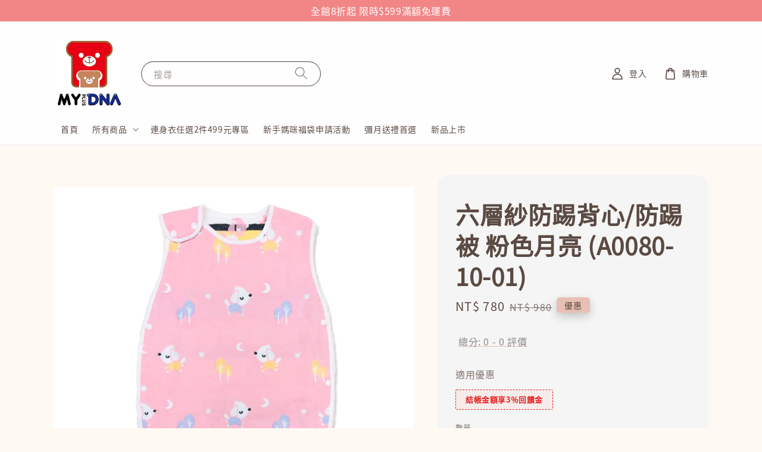

--- FILE ---
content_type: text/html; charset=UTF-8
request_url: https://www.myplusdna.com.tw/products/a0080-10-01
body_size: 54937
content:
<!doctype html>
<!--[if lt IE 7]><html class="no-js lt-ie9 lt-ie8 lt-ie7" lang="en"> <![endif]-->
<!--[if IE 7]><html class="no-js lt-ie9 lt-ie8" lang="en"> <![endif]-->
<!--[if IE 8]><html class="no-js lt-ie9" lang="en"> <![endif]-->
<!--[if IE 9 ]><html class="ie9 no-js"> <![endif]-->
<!--[if (gt IE 9)|!(IE)]><!--> <html class="no-js"> <!--<![endif]-->
<head>

  <!-- Basic page needs ================================================== -->
  <meta charset="utf-8">
  <meta http-equiv="X-UA-Compatible" content="IE=edge,chrome=1">

  
  <link rel="icon" href="https://cdn.store-assets.com/s/288248/f/16416018.jpg" />
  

  <!-- Title and description ================================================== -->
  <title>
  六層紗防踢背心/防踢被 粉色月亮 (A0080-10-01) &ndash; MY+DNA熊本部
  </title>

  
  <meta name="description" content="My+DNA熊本部彌月禮盒 嬰幼兒服飾用品首選！myplusdna包屁衣,100%純棉材質,透氣舒適,吸濕排汗,通過SGS檢驗,手腳套,初生兒必備,育兒懶人包,嬰兒用品推薦,連身衣,蝴蝶衣,哈衣,懷孕準備,新手媽咪,嬰兒防水,安全無毒隔尿墊,尿床,保潔墊,尿布墊,紗布衣,洞洞毯推薦,六層紗,防踢被,豆豆毯,學習褲,嬰兒包巾,嬰兒用品禮盒,uniqlo,carter&#39;s,H&amp;M,Lativ,麗嬰房,奇哥,酷咕鴨,米諾娃,mothercare,hoppetta,chicoo,mamas&amp;papas,">
  

  <!-- Social meta ================================================== -->
  

  <meta property="og:type" content="product">
  <meta property="og:title" content="六層紗防踢背心/防踢被 粉色月亮 (A0080-10-01)">
  <meta property="og:url" content="https://www.myplusdna.com.tw/products/a0080-10-01">
  
  <meta property="og:image" content="https://cdn.store-assets.com/s/288248/i/11277016.jpeg?width=480&format=webp">
  <meta property="og:image:secure_url" content="https://cdn.store-assets.com/s/288248/i/11277016.jpeg?width=480&format=webp">
  
  <meta property="og:price:amount" content="780">
  <meta property="og:price:currency" content="TWD">


<meta property="og:description" content="My+DNA熊本部彌月禮盒 嬰幼兒服飾用品首選！myplusdna包屁衣,100%純棉材質,透氣舒適,吸濕排汗,通過SGS檢驗,手腳套,初生兒必備,育兒懶人包,嬰兒用品推薦,連身衣,蝴蝶衣,哈衣,懷孕準備,新手媽咪,嬰兒防水,安全無毒隔尿墊,尿床,保潔墊,尿布墊,紗布衣,洞洞毯推薦,六層紗,防踢被,豆豆毯,學習褲,嬰兒包巾,嬰兒用品禮盒,uniqlo,carter's,H&M,Lativ,麗嬰房,奇哥,酷咕鴨,米諾娃,mothercare,hoppetta,chicoo,mamas&papas,">
<meta property="og:site_name" content="MY+DNA熊本部">



  <meta name="twitter:card" content="summary">



  <meta name="twitter:site" content="@">


  <meta name="twitter:title" content="六層紗防踢背心/防踢被 粉色月亮 (A0080-10-01)">
  <meta name="twitter:description" content="
商品特色：&amp;bull; 100%天然純棉，舒適度佳&amp;bull; 六層紗越洗越柔軟的棉質感&amp;bull; 透氣速乾兼具保暖效果商品介紹：◆ 材質:100%棉(100%COTTON)◆ 尺寸：約58x40cm◆ 商品照片顏色會因個人電腦設備不同而有所差異，將以實際商品為準。">
  <meta name="twitter:image" content="">
  <meta name="twitter:image:width" content="480">
  <meta name="twitter:image:height" content="480">




  <!-- Helpers ================================================== -->
  <link rel="canonical" href="https://www.myplusdna.com.tw/products/a0080-10-01">
  <meta name="viewport" content="width=device-width,initial-scale=1,maximum-scale=1">
  <meta name="theme-color" content="#E7BFB3">
  
  <script src="//ajax.googleapis.com/ajax/libs/jquery/1.11.0/jquery.min.js" type="text/javascript" ></script>
  
  <!-- Header hook for plugins ================================================== -->
  
<!-- ScriptTags -->
<script>window.__st={'p': 'product', 'cid': ''};</script><script src='/assets/events.js'></script><script>(function(){function asyncLoad(){var urls=['/assets/facebook-pixel.js?v=1.1.1765784658','/assets/traffic.js?v=1','https://apps.easystore.co/mobile-messaging-share/script.js?shop=mydna.easy.co','https://apps.easystore.co/google-analytics/script.js?shop=mydna.easy.co','https://apps.easystore.co/facebook-login/script.js?shop=mydna.easy.co'];for(var i=0;i<urls.length;i++){var s=document.createElement('script');s.type='text/javascript';s.async=true;s.src=urls[i];var x=document.getElementsByTagName('script')[0];x.parentNode.insertBefore(s, x);}}window.attachEvent ? window.attachEvent('onload', asyncLoad) : window.addEventListener('load', asyncLoad, false);})();</script>
<!-- /ScriptTags -->

  
  
  <script src="https://store-themes.easystore.co/288248/themes/308896/assets/global.js?t=1766737951" defer="defer"></script>

  
  
  <script>
  (function(i,s,o,g,r,a,m){i['GoogleAnalyticsObject']=r;i[r]=i[r]||function(){
  (i[r].q=i[r].q||[]).push(arguments)},i[r].l=1*new Date();a=s.createElement(o),
  m=s.getElementsByTagName(o)[0];a.async=1;a.src=g;m.parentNode.insertBefore(a,m)
  })(window,document,'script','https://www.google-analytics.com/analytics.js','ga');

  ga('create', '', 'auto','myTracker');
  ga('myTracker.send', 'pageview');

  </script>
  
  <script src="/assets/storefront.js?id=914286bfa5e6419c67d1" type="text/javascript" ></script>
  

  <!-- CSS ================================================== -->
  <style>
      @font-face {
        font-family: 'Noto Sans TC';
        font-style: normal;
        font-weight: regular;
        src: local('Noto Sans TC regular'), local('Noto Sans TC-regular'), url(https://fonts.gstatic.com/s/notosanstc/v20/-nF7OG829Oofr2wohFbTp9iFOSsLA_ZJ1g.otf) format('truetype');
      }

      @font-face {
        font-family: 'Noto Sans TC';
        font-style: normal;
        font-weight: regular;
        src: local('Noto Sans TC regular'), local('Noto Sans TC-regular'), url(https://fonts.gstatic.com/s/notosanstc/v20/-nF7OG829Oofr2wohFbTp9iFOSsLA_ZJ1g.otf) format('truetype');
      }

      :root {
        --font-body-family: 'Noto Sans TC', sans-serif;
        --font-body-style: normal;
        --font-body-weight: 500;

        --font-heading-family: 'Noto Sans TC', sans-serif;
        --font-heading-style: normal;
        --font-heading-weight: 700;

        --color-heading-text: 90,74,66;
        --color-base-text: 90,74,66;
        --color-base-background-1: 255,249,244;
        --color-base-background-2: 255,249,244;
        
        --color-base-solid-button-labels: 90,74,66;
        --color-base-outline-button-labels: 244,217,207;
        
        --color-base-accent-1: 231,191,179;
        --color-base-accent-2: 231,191,179;
        --payment-terms-background-color: 255,249,244;

        --gradient-base-background-1: 255,249,244;
        --gradient-base-background-2: 255,249,244;
        --gradient-base-accent-1: 231,191,179;
        --gradient-base-accent-2: 231,191,179;

        --page-width: 120rem;
      }

      *,
      *::before,
      *::after {
        box-sizing: inherit;
      }

      html {
        box-sizing: border-box;
        font-size: 62.5%;
        height: 100%;
      }

      body {
        display: grid;
        grid-template-rows: auto auto 1fr auto;
        grid-template-columns: 100%;
        min-height: 100%;
        margin: 0;
        font-size: 1.5rem;
        letter-spacing: 0.06rem;
        line-height: 1.8;
        font-family: var(--font-body-family);
        font-style: var(--font-body-style);
        font-weight: var(--font-body-weight);
        
      }

      @media screen and (min-width: 750px) {
        body {
          font-size: 1.6rem;
        }
      }
   </style>
  
  <link href="https://store-themes.easystore.co/288248/themes/308896/assets/base.css?t=1766737951" rel="stylesheet" type="text/css" media="screen" />

  
  
<!-- Snippet:global/head: Product Star Rating 商品評價 -->

          <script src="https://cdn.jsdelivr.net/npm/swiper@8/swiper-bundle.min.js"></script>
          <script src="https://apps.easystore.co/assets/js/star-rating/main.js"></script>
          <link rel="stylesheet" href="https://cdn.jsdelivr.net/npm/swiper@8/swiper-bundle.min.css">
          <link rel="stylesheet" href="https://apps.easystore.co/assets/css/star-rating/main.css?v1.4.3">
<!-- /Snippet -->


  <script>document.documentElement.className = document.documentElement.className.replace('no-js', 'js');</script>
</head>

<body id="----------------------------------------------a0080-10-01-" class="template-product" >
	
  
<!-- Snippet:global/body_start: Announcement Bar -->
<style type="text/css">
  body {
    background-position: top 45px center;
  }

  div#announcement-bar-top {
    height: 45px;
  }

  span .announcement-close-button {
    text-align: center;
    display: -webkit-flex;
    display: -moz-flex;
    display: -ms-flex;
    display: -o-flex;
    display: inline-block;
    align-items: center;
    flex-wrap: wrap;
    justify-content: center;
  }

  #announcementBar_countdown:empty {
    display: none;
  }


  .announcementBar_timer {
    margin: 5px 0px;
  }

  .announcementBar_timer.style_1,
  .announcementBar_timer.style_2 {
    display: -webkit-inline-flex;
    display: -moz-inline-flex;
    display: -ms-inline-flex;
    display: -o-inline-flex;
    display: inline-flex;
    align-items: center;
    padding: 5px 8px;
    margin: 3px 0px 3px 10px;
    border-radius: 8px;
    font-weight: bold;
  }

  .announcementBar_timer.style_1>div,
  .announcementBar_timer.style_2>div {
    margin: 0 5px;
    line-height: 1;
  }

  .announcementBar_timer.style_1 small,
  .announcementBar_timer.style_2 small {
    display: block;
    font-size: 55%;
    line-height: 1;
  }

  .announcementBar_timer.style_2 {
    flex-direction: row;
  }

  .announcementBar_timer.style_2>div {
    position: relative;
  }

  .announcementBar_timer.style_2>div:not(:last-child):after {
    position: absolute;
    content: ':';
    top: 0;
    right: 0;
    margin-right: -7px;
  }

  .announcementBar_timer.style_3 {
    display: -webkit-inline-flex;
    display: -moz-inline-flex;
    display: -ms-inline-flex;
    display: -o-inline-flex;
    display: inline-flex;
    align-items: center;
    border-radius: 5px;
    padding: 5px 5px;
    margin-left: 10px;
    font-weight: bold;
  }

  .announcementBar_timer.style_3>div {
    margin: 0 3px;
    line-height: 1;
  }

  .announcementBar_timer.style_3 small {
    font-weight: bold;
    line-height: 1.1;
    font-size: 65%;
  }

  .announcement-close-button {
    position: relative;
    width: 24px;
    height: 24px;
    opacity: 1;
    background: #000;
    border-radius: 50%;
    cursor: pointer;
    top: 30%;
  }

  .announcement-close-button:hover {
    opacity: 0.6;
  }

  .announcement-close-button:before,
  .announcement-close-button:after {
    position: absolute;
    left: 11px;
    top: 5px;
    content: ' ';
    height: 14px;
    width: 2px;
    background-color: #fff;
    border-radius: 3px;
  }

  .announcement-close-button:before {
    transform: rotate(45deg);
  }

  .announcement-close-button:after {
    transform: rotate(-45deg);
  }

  .announcement-bar-button {
    padding: 4px 8px;
    vertical-align: baseline;
    border-radius: 5px;
    margin-left: 10px;
    opacity: 1;
    line-height: 1.1;
    text-decoration: none;
    display: inline-block;
    font-weight: 500;
  }

  .announcement-bar-button:hover {
    opacity: 0.8;
  }

  .announcement-bar-direction-button {
    cursor: pointer;
    padding: 0px 8px;
  }

  .announcement-bar-direction-button:hover {
    opacity: 0.8;
  }

  slider-announcement-bar-app {
    display: block;
    text-align: center;
    margin: 0px;
    padding: 6px 10px;
    border-top: 1px dashed transparent;
    border-bottom: 1px dashed transparent;
    width: 100%;
  }

  slider-announcement-bar-app ul::-webkit-scrollbar {
    height: 0.4rem;
    width: 0.4rem;
    display: none;
  }

  slider-announcement-bar-app ul {
    position: relative;
    display: flex;
    overflow-x: auto;
    -ms-overflow-style: none;
    /* IE 11 */
    scrollbar-width: none;
    /* Firefox 64 */
    scroll-snap-type: x mandatory;
    scroll-behavior: smooth;
    scroll-padding-left: 1rem;
    -webkit-overflow-scrolling: touch;
    margin-bottom: 0;
    padding: 0;
    list-style: none;
    align-items: center;
  }

  slider-announcement-bar-app ul li {
    width: 100vw;
    scroll-snap-align: start;
    flex-shrink: 0;
  }
</style>

<input type="hidden" id="total_announcement_left" name="total_announcement_left" value="1">
<input type="hidden" id="locale" name="locale" value="zh_TW">
<div id="announcement-bar-top">&nbsp;</div>

<slider-announcement-bar-app id="announcement-bar" name="announcement-bar" style="
    border: unset;
    padding: 4px 0px;
    margin: 0px;
    z-index:2999;
    background:rgb(242, 134, 134);
    color:rgb(255, 255, 255);
    position: fixed; top: 0;
">

  <div style="
    display: flex;
    justify-content: space-between;
    align-items: center;
    padding: 0px 0px;
    border-top: 0px;
    border-bottom: 0px;
    border-color: transparent;
  ">
    <div style="height: 24px;">
          </div>

    <ul style="flex-grow: 2; margin: 0px;">
            <li id="announcement_bar_0" style="
          display: flex;
          justify-content: center;
          align-items: center;
          flex-wrap: wrap;
          margin: 0px;
          width: 100%;
        ">
        全館8折起    限時$599滿額免運費
                        <input type="hidden" id="expired_at_0" name="expired_at_0" value="2020-11-05 00:00">
      </li>
          </ul>

    <div style="display: flex;">
                </div>
  </div>


</slider-announcement-bar-app>

<script>
  (function() {

    const loadScript = function(url, callback) {
      const script = document.createElement("script");
      script.type = "text/javascript";
      // If the browser is Internet Explorer.
      if (script.readyState) {
        script.onreadystatechange = function() {
          if (script.readyState == "loaded" || script.readyState == "complete") {
            script.onreadystatechange = null;
            callback();
          }
        };
        // For any other browser.
      } else {
        script.onload = function() {
          callback();
        };
      }
      script.src = url;
      document.getElementsByTagName("head")[0].appendChild(script);
    };

    const announcementBarAppJS = function($) {

      $('#announcement-bar-top').css('height', $('#announcement-bar').outerHeight());

      $('#announcement-close-button').on('click', function() {
        $('#announcement-bar, #announcement-bar-top').animate({
          marginTop: '-=' + $('#announcement-bar').outerHeight() + 'px'
        }, 200, 'linear');
      });
    }

    if (typeof jQuery === 'undefined') {
      loadScript('//ajax.googleapis.com/ajax/libs/jquery/1.11.2/jquery.min.js', function() {
        jQuery = jQuery.noConflict(true);
        announcementBarAppJS(jQuery);
      });
    } else {
      announcementBarAppJS(jQuery);
    }

  })();

  setInterval(function() {
    const total_announcement = "1"
    var total_announcement_left = $("#total_announcement_left").val();

    for (let i = 0; i <= total_announcement; i++) {
      const startDate = new Date();
      const endDateStr = $("#expired_at_" + i).val();
      const endDate = endDateStr == undefined ? new Date() : new Date(endDateStr.replace(/-/g, "/"));
      const seconds = (endDate.getTime() - startDate.getTime()) / 1000;

      const days = parseInt(seconds / 86400);
      const hours = parseInt((seconds % 86400) / 3600);
      const mins = parseInt((seconds % 86400 % 3600) / 60);
      const secs = parseInt((seconds % 86400 % 3600) % 60);

      // use to translate countdown unit
      // (translate based on the preferred language when save announcement bar setting)
      String.prototype.translate = function() {
        try {
          if ($("#locale").val() == "zh_TW") {
            if (this.toString() === 'day') {
              return "天";
            }
            if (this.toString() === 'hour') {
              return "小時";
            }
            if (this.toString() === 'min') {
              return "分鐘";
            }
            if (this.toString() === 'sec') {
              return "秒";
            }
          } else {
            if (this.toString() === 'day') {
              if (days > 0) {
                return "Days";
              } else {
                return "Day";
              }
            } else if (this.toString() === 'hour') {
              if (hours > 0) {
                return "Hours";
              } else {
                return "Hour";
              }
            } else if (this.toString() === 'min') {
              if (mins > 0) {
                return "Mins";
              } else {
                return "Min";
              }
            } else if (this.toString() === 'sec') {
              if (secs > 0) {
                return "Secs";
              } else {
                return "Sec";
              }
            }
          }
        } catch (error) {
          console.log("Some errors heres", error);
        }
      };

      const announcementBar_countdown = document.getElementById("announcementBar_countdown_" + i);
      if (announcementBar_countdown && seconds > 0) {

        $(announcementBar_countdown).show()
        announcementBar_countdown.innerHTML = `
          <div>
            ${days} <small>${'day'.translate()}</small>
          </div>
          <div>
            ${hours} <small>${'hour'.translate()}</small>
          </div>
          <div>
            ${mins} <small>${'min'.translate()}</small>
          </div>
          <div>
            ${secs} <small>${'sec'.translate()}</small>
          </div>
        `;
        $('#announcement-bar-top').css('height', $('#announcement-bar').outerHeight());


      } else if (announcementBar_countdown && seconds <= 0) {
        $("#announcement_bar_" + i).remove();
        total_announcement_left = total_announcement_left - 1;
        $("#total_announcement_left").val(total_announcement_left);
      }
    }

    showOrHide(total_announcement_left);
  }, 1000);


  function showOrHide(total_announcement_left) {
    if (total_announcement_left <= 1) {
      $("#previous-announcement-bar-button,#next-announcement-bar-button").hide();
    } else {
      $("#previous-announcement-bar-button,#next-announcement-bar-button").show();
    }

    if (total_announcement_left == 0) {
      $("#announcement-close-button").hide();
      $("#announcement-bar").hide();
      $('#announcement-bar-top').hide();
    }
  };

  let annoucementBarAutoMoveInterval = '';
  class AnnouncementBarAppSlider extends HTMLElement {
    constructor() {
      super();
      this.slider = this.querySelector('ul');
      this.sliderItems = this.querySelectorAll('li');
      this.prevButton = this.querySelector('a[name="previous"]');
      this.nextButton = this.querySelector('a[name="next"]');

      if (!this.slider || !this.nextButton) return;

      const resizeObserver = new ResizeObserver(entries => this.initPages());
      resizeObserver.observe(this.slider);

      this.slider.addEventListener('scroll', this.update.bind(this));
      this.prevButton.addEventListener('click', this.onButtonClick.bind(this));
      this.nextButton.addEventListener('click', this.onButtonClick.bind(this));


    }

    initPages() {
      const sliderItemsToShow = Array.from(this.sliderItems).filter(element => element.clientWidth > 0);
      this.sliderLastItem = sliderItemsToShow[sliderItemsToShow.length - 1];
      if (sliderItemsToShow.length === 0) return;
      this.slidesPerPage = Math.floor(this.slider.clientWidth / sliderItemsToShow[0].clientWidth);
      this.totalPages = sliderItemsToShow.length - this.slidesPerPage + 1;
      this.update();
      let self = this
      var total_announcement_left = $("#total_announcement_left").val();
      annoucementBarAutoMoveInterval = setInterval(function() {
        if (total_announcement_left > 1) {
          self.moveSlide('next')
        }
      }, 5000)
    }

    update() {
      this.currentPage = Math.round(this.slider.scrollLeft / this.sliderLastItem.clientWidth) + 1;
    }

    onButtonClick(event) {
      event.preventDefault();
      let self = this;
      self.moveSlide(event.currentTarget.name);
    }


    moveSlide(move_to) {

      clearInterval(annoucementBarAutoMoveInterval);
      let self = this;
      annoucementBarAutoMoveInterval = setInterval(function() {
        self.moveSlide('next');
      }, 5000)

      if (move_to === 'previous' && this.currentPage === 1) {
        this.slider.scrollTo({
          left: this.sliderLastItem.clientWidth * (this.totalPages - 1)
        });
      } else if (move_to === 'next' && this.currentPage === this.totalPages) {
        this.slider.scrollTo({
          left: 0
        });
      } else {
        const slideScrollPosition = move_to === 'next' ? this.slider.scrollLeft + this.sliderLastItem
          .clientWidth : this.slider.scrollLeft - this.sliderLastItem.clientWidth;
        this.slider.scrollTo({
          left: slideScrollPosition
        });
      }
    }

  }

  customElements.define('slider-announcement-bar-app', AnnouncementBarAppSlider);
</script>

<!-- /Snippet -->

<!-- Snippet:global/body_start: Console Extension -->
<div id='es_console' style='display: none;'>288248</div>
<!-- /Snippet -->
<link href="/assets/css/wishlist.css?v1.02" rel="stylesheet" type="text/css" media="screen" />
<link rel="stylesheet" href="https://cdnjs.cloudflare.com/ajax/libs/font-awesome/4.5.0/css/font-awesome.min.css">

<script src="/assets/js/wishlist/wishlist.js" type="text/javascript"></script>
	
 	<style>
  header {
    --logo-width: 120px;
  }
  .header-wrapper,
  .header-wrapper .list-menu--disclosure,
  .header-wrapper .search-modal{
    background-color: #FEFEFE;
  }
  .header-wrapper .search-modal .field__input{
    background-color: rgb(var(--color-background));
  }
  .header-wrapper summary .icon-caret,
  .header-wrapper .header__menu-item a,
  .header-wrapper .list-menu__item,
  .header-wrapper .link--text{
    color: #5A4A42;
  }
  
  .search-modal__form{
    position: relative;
  }
  
  .dropdown {
    display: none;
    position: absolute;
    top: 100%;
    left: 0;
    width: 100%;
    padding: 5px 0;
    background-color: #fff;
    color:#000;
    z-index: 1000;
    border-bottom-left-radius: 15px;
    border-bottom-right-radius: 15px;
    border: 1px solid rgba(var(--color-foreground), 1);
    border-top: none;
    overflow-x: hidden;
    overflow-y: auto;
    max-height: 350px;
  }
  
  .dropdown-item {
    padding: 0.4rem 2rem;
    cursor: pointer;
    line-height: 1.4;
    overflow: hidden;
    text-overflow: ellipsis;
    white-space: nowrap;
  }
  
  .dropdown-item:hover{
    background-color: #f3f3f3;
  }
  
  .search__input.is-focus{
    border-radius: 15px;
    border-bottom-left-radius: 0;
    border-bottom-right-radius: 0;
    border: 1px solid rgba(var(--color-foreground), 1);
    border-bottom: none;
    box-shadow: none;
  }
  
  .clear-all {
    text-align: right;
    padding: 0 2rem 0.2rem;
    line-height: 1;
    font-size: 70%;
    margin-bottom: -2px;
  }
  
  .clear-all:hover{
    background-color: #fff;
  }
  
  .search-input-focus .easystore-section-header-hidden{
    transform: none;
  }
  .referral-notification {
    position: absolute;
    top: 100%;
    right: 0;
    background: white;
    border: 1px solid #e0e0e0;
    border-radius: 8px;
    box-shadow: 0 4px 12px rgba(0, 0, 0, 0.15);
    width: 280px;
    z-index: 1000;
    padding: 16px;
    margin-top: 8px;
    font-size: 14px;
    line-height: 1.4;
  }
  
  .referral-notification::before {
    content: '';
    position: absolute;
    top: -8px;
    right: 20px;
    width: 0;
    height: 0;
    border-left: 8px solid transparent;
    border-right: 8px solid transparent;
    border-bottom: 8px solid white;
  }
  
  .referral-notification::after {
    content: '';
    position: absolute;
    top: -9px;
    right: 20px;
    width: 0;
    height: 0;
    border-left: 8px solid transparent;
    border-right: 8px solid transparent;
    border-bottom: 8px solid #e0e0e0;
  }
  
  .referral-notification h4 {
    margin: 0 0 8px 0;
    color: #2196F3;
    font-size: 16px;
    font-weight: 600;
  }
  
  .referral-notification p {
    margin: 0 0 12px 0;
    color: #666;
  }
  
  .referral-notification .referral-code {
    background: #f5f5f5;
    padding: 8px;
    border-radius: 4px;
    font-family: monospace;
    font-size: 13px;
    text-align: center;
    margin: 8px 0;
    border: 1px solid #ddd;
  }
  
  .referral-notification .close-btn {
    position: absolute;
    top: 8px;
    right: 8px;
    background: none;
    border: none;
    font-size: 18px;
    color: #999;
    cursor: pointer;
    padding: 0;
    width: 20px;
    height: 20px;
    line-height: 1;
  }
  
  .referral-notification .close-btn:hover {
    color: #333;
  }
  
  .referral-notification .action-btn {
    background: #2196F3;
    color: white;
    border: none;
    padding: 8px 16px;
    border-radius: 4px;
    cursor: pointer;
    font-size: 12px;
    margin-right: 8px;
    margin-top: 8px;
  }
  
  .referral-notification .action-btn:hover {
    background: #1976D2;
  }
  
  .referral-notification .dismiss-btn {
    background: transparent;
    color: #666;
    border: 1px solid #ddd;
    padding: 8px 16px;
    border-radius: 4px;
    cursor: pointer;
    font-size: 12px;
    margin-top: 8px;
  }
  
  .referral-notification .dismiss-btn:hover {
    background: #f5f5f5;
  }
  .referral-modal__dialog {
    transform: translate(-50%, 0);
    transition: transform var(--duration-default) ease, visibility 0s;
    z-index: 10000;
    position: fixed;
    top: 20vh;
    left: 50%;
    width: 100%;
    max-width: 350px;
    box-shadow: 0 4px 12px rgba(0, 0, 0, 0.15);
    border-radius: 12px;
    background-color: #fff;
    color: #000;
    padding: 20px;
    text-align: center;
  }

  .modal-overlay.referral-modal-overlay {
    position: fixed;
    top: 0;
    left: 0;
    width: 100%;
    height: 100%;
    background-color: rgba(0, 0, 0, 0.7);
    z-index: 2001;
    display: block;
    opacity: 1;
    transition: opacity var(--duration-default) ease, visibility 0s;
  }
</style>

<link rel="preload" href="https://store-themes.easystore.co/288248/themes/308896/assets/section-header.css?t=1766737951" as="style" onload="this.onload=null;this.rel='stylesheet'">
<link rel="preload" href="https://store-themes.easystore.co/288248/themes/308896/assets/component-list-menu.css?t=1766737951" as="style" onload="this.onload=null;this.rel='stylesheet'">
<link rel="preload" href="https://store-themes.easystore.co/288248/themes/308896/assets/component-menu-drawer.css?t=1766737951" as="style" onload="this.onload=null;this.rel='stylesheet'">
<link rel="preload" href="https://store-themes.easystore.co/288248/themes/308896/assets/component-cart-notification.css?v1.1?t=1766737951" as="style" onload="this.onload=null;this.rel='stylesheet'">

<script src="https://store-themes.easystore.co/288248/themes/308896/assets/cart-notification.js?t=1766737951" defer="defer"></script>
<script src="https://store-themes.easystore.co/288248/themes/308896/assets/details-modal.js?t=1766737951" defer="defer"></script>

<svg xmlns="http://www.w3.org/2000/svg" class="hidden">
  <symbol id="icon-search" viewbox="0 0 18 19" fill="none">
    <path fill-rule="evenodd" clip-rule="evenodd" d="M11.03 11.68A5.784 5.784 0 112.85 3.5a5.784 5.784 0 018.18 8.18zm.26 1.12a6.78 6.78 0 11.72-.7l5.4 5.4a.5.5 0 11-.71.7l-5.41-5.4z" fill="currentColor"/>
  </symbol>

  <symbol id="icon-close" class="icon icon-close" fill="none" viewBox="0 0 18 17">
    <path d="M.865 15.978a.5.5 0 00.707.707l7.433-7.431 7.579 7.282a.501.501 0 00.846-.37.5.5 0 00-.153-.351L9.712 8.546l7.417-7.416a.5.5 0 10-.707-.708L8.991 7.853 1.413.573a.5.5 0 10-.693.72l7.563 7.268-7.418 7.417z" fill="currentColor">
  </symbol>
</svg>


<div id="easystore-section-header">
  <sticky-header class="header-wrapper header-wrapper--border-bottom">
    <header class="header header--middle-left page-width header--has-menu" itemscope itemtype="http://schema.org/Organization">
      <header-drawer data-breakpoint="tablet">
        <details class="menu-drawer-container menu-opening">
          <summary class="header__icon header__icon--menu header__icon--summary link link--text focus-inset" aria-label="Menu" role="button" aria-expanded="true" aria-controls="menu-drawer">
            <span>
              


    <svg class="icon icon-hamburger " data-name="Layer 1" xmlns="http://www.w3.org/2000/svg" viewBox="0 0 600 600"><path d="M32.5,65h535a25,25,0,0,0,0-50H32.5a25,25,0,0,0,0,50Z" fill="currentColor"/><path d="M567.5,275H32.5a25,25,0,0,0,0,50h535a25,25,0,0,0,0-50Z" fill="currentColor"/><path d="M567.5,535H32.5a25,25,0,0,0,0,50h535a25,25,0,0,0,0-50Z" fill="currentColor"/></svg>

  

              


    <svg class="icon icon-close " data-name="Layer 1" xmlns="http://www.w3.org/2000/svg" viewBox="0 0 600 600"><path d="M335.36,300,581.87,53.48a25,25,0,0,0-35.35-35.35L300,264.64,53.48,18.13A25,25,0,0,0,18.13,53.48L264.64,300,18.13,546.52a25,25,0,0,0,35.35,35.35L300,335.36,546.52,581.87a25,25,0,0,0,35.35-35.35Z" fill="currentColor"/></svg>

  

            </span>
          </summary>
          <div id="menu-drawer" class="menu-drawer motion-reduce" tabindex="-1">
            <div class="menu-drawer__inner-container">
              <div class="menu-drawer__navigation-container">
                <nav class="menu-drawer__navigation">
                  <ul class="menu-drawer__menu list-menu" role="list">
                    
                    
                      
                        <li>
                          <a href="/"  class="menu-drawer__menu-item list-menu__item link link--text focus-inset">
                            首頁
                          </a>
                        </li>
                      
                    
                    
                      
                        
                        <li>
                          <details>
                                <summary class="menu-drawer__menu-item list-menu__item link link--text focus-inset" role="button" aria-expanded="false" aria-controls="link-Bags">
                                  <a href="/collections/all"  class="link--text list-menu__item menu-drawer__menu-item">
                                    所有商品
                                  </a>
                                  


    <svg class="icon icon-arrow " data-name="Layer 1" xmlns="http://www.w3.org/2000/svg" viewBox="0 0 600 339.56"><path d="M31.06,196.67H504l-88.56,88.56a26.89,26.89,0,1,0,38,38L588,188.79a26.89,26.89,0,0,0,0-38L453.49,16.29a26.89,26.89,0,0,0-38,38L504,142.88H31.06a26.9,26.9,0,0,0,0,53.79Z" fill="currentColor"/></svg>

  

                                  


    <svg aria-hidden="true" focusable="false" role="presentation" class="icon icon-caret " viewBox="0 0 10 6">
      <path fill-rule="evenodd" clip-rule="evenodd" d="M9.354.646a.5.5 0 00-.708 0L5 4.293 1.354.646a.5.5 0 00-.708.708l4 4a.5.5 0 00.708 0l4-4a.5.5 0 000-.708z" fill="currentColor"></path>
    </svg>

  

                                </summary>
                                <div class="menu-drawer__submenu motion-reduce" tabindex="-1">
                                  <div class="menu-drawer__inner-submenu">
                                    <button class="menu-drawer__close-button link link--text focus-inset" aria-expanded="true">
                                      


    <svg class="icon icon-arrow " data-name="Layer 1" xmlns="http://www.w3.org/2000/svg" viewBox="0 0 600 339.56"><path d="M31.06,196.67H504l-88.56,88.56a26.89,26.89,0,1,0,38,38L588,188.79a26.89,26.89,0,0,0,0-38L453.49,16.29a26.89,26.89,0,0,0-38,38L504,142.88H31.06a26.9,26.9,0,0,0,0,53.79Z" fill="currentColor"/></svg>

  

                                      所有商品
                                    </button>
                                    <ul class="menu-drawer__menu list-menu" role="list" tabindex="-1">
                                      
                                        
                                        
                                          <li>
                                            <a href="/collections/連身衣任選2件-499"  class="menu-drawer__menu-item link link--text list-menu__item focus-inset">
                                              連身衣任選2件499元專區
                                            </a>
                                          </li>
                                        
                                      
                                        
                                        
                                          <li>
                                            <a href="/collections/活動專區"  class="menu-drawer__menu-item link link--text list-menu__item focus-inset">
                                              新手媽咪福袋申請
                                            </a>
                                          </li>
                                        
                                      
                                        
                                        
                                          <li>
                                            <a href="/collections/new"  class="menu-drawer__menu-item link link--text list-menu__item focus-inset">
                                              新品上市
                                            </a>
                                          </li>
                                        
                                      
                                        
                                        
                                          <li>
                                            <a href="/collections/新生兒用品"  class="menu-drawer__menu-item link link--text list-menu__item focus-inset">
                                              所有商品
                                            </a>
                                          </li>
                                        
                                      
                                        
                                        
                                          <li>
                                            <a href="/collections/超值組合商品"  class="menu-drawer__menu-item link link--text list-menu__item focus-inset">
                                              新手媽咪組
                                            </a>
                                          </li>
                                        
                                      
                                        
                                        
                                          <li>
                                            <a href="/collections/babygife"  class="menu-drawer__menu-item link link--text list-menu__item focus-inset">
                                              彌月送禮首選
                                            </a>
                                          </li>
                                        
                                      
                                        
                                        
                                          <li>
                                            <a href="/collections/法蘭絨舒適蓋毯彌月禮盒組"  class="menu-drawer__menu-item link link--text list-menu__item focus-inset">
                                              法蘭絨舒適蓋毯彌月禮盒組
                                            </a>
                                          </li>
                                        
                                      
                                        
                                        
                                          <li>
                                            <a href="/collections/side-snap-tee"  class="menu-drawer__menu-item link link--text list-menu__item focus-inset">
                                              紗布衣 / 蝴蝶衣/ 連身衣
                                            </a>
                                          </li>
                                        
                                      
                                        
                                        
                                          <li>
                                            <a href="/collections/包屁衣"  class="menu-drawer__menu-item link link--text list-menu__item focus-inset">
                                              包屁衣 / 褲系列
                                            </a>
                                          </li>
                                        
                                      
                                        
                                        
                                          <li>
                                            <a href="/collections/bathtowel"  class="menu-drawer__menu-item link link--text list-menu__item focus-inset">
                                              包巾/披巾/浴巾
                                            </a>
                                          </li>
                                        
                                      
                                        
                                        
                                          <li>
                                            <a href="/collections/防踢被"  class="menu-drawer__menu-item link link--text list-menu__item focus-inset">
                                              六層紗防踢被
                                            </a>
                                          </li>
                                        
                                      
                                        
                                        
                                          <li>
                                            <a href="/collections/防水隔尿墊"  class="menu-drawer__menu-item link link--text list-menu__item focus-inset">
                                              防水隔尿墊
                                            </a>
                                          </li>
                                        
                                      
                                        
                                        
                                          <li>
                                            <a href="/collections/嬰兒學習褲"  class="menu-drawer__menu-item link link--text list-menu__item focus-inset">
                                              純棉學習褲
                                            </a>
                                          </li>
                                        
                                      
                                        
                                        
                                          <li>
                                            <a href="/collections/手套-腳套-小禮包"  class="menu-drawer__menu-item link link--text list-menu__item focus-inset">
                                              手套 / 腳套 / 小禮包
                                            </a>
                                          </li>
                                        
                                      
                                        
                                        
                                          <li>
                                            <a href="/collections/方巾-口水巾"  class="menu-drawer__menu-item link link--text list-menu__item focus-inset">
                                              嬰兒圍兜 / 方巾 / 口水巾
                                            </a>
                                          </li>
                                        
                                      
                                        
                                        
                                          <li>
                                            <a href="/collections/純棉洞洞毯"  class="menu-drawer__menu-item link link--text list-menu__item focus-inset">
                                              純棉洞洞毯/竹纖維洞洞毯/舒適蓋毯
                                            </a>
                                          </li>
                                        
                                      
                                        
                                        
                                          <li>
                                            <a href="/collections/my-dna內搭系列"  class="menu-drawer__menu-item link link--text list-menu__item focus-inset">
                                              MY+DNA內搭系列
                                            </a>
                                          </li>
                                        
                                      
                                      
                                    </ul>
                                  </div>
                                </div>
                          </details>
                        </li>
                      
                    
                    
                      
                        <li>
                          <a href="/collections/連身衣任選2件-499"  class="menu-drawer__menu-item list-menu__item link link--text focus-inset">
                            連身衣任選2件499元專區
                          </a>
                        </li>
                      
                    
                    
                      
                        <li>
                          <a href="/collections/活動專區"  class="menu-drawer__menu-item list-menu__item link link--text focus-inset">
                            新手媽咪福袋申請活動
                          </a>
                        </li>
                      
                    
                    
                      
                        <li>
                          <a href="/collections/babygife"  class="menu-drawer__menu-item list-menu__item link link--text focus-inset">
                            彌月送禮首選
                          </a>
                        </li>
                      
                    
                    
                      
                        <li>
                          <a href="/collections/新品上市"  class="menu-drawer__menu-item list-menu__item link link--text focus-inset">
                            新品上市
                          </a>
                        </li>
                      
                    
                  </ul>
                </nav>

                <div class="menu-drawer__utility-links">

                  





                  
                  
                  
                    <a href="/account/login" class="menu-drawer__account link link--text focus-inset h5">
                       


    <svg class="icon icon-account " data-name="Layer 1" xmlns="http://www.w3.org/2000/svg" viewBox="0 0 600 600"><path d="M300,296.19c-70.7,0-137.11,28.74-187,80.93-49.59,51.87-76.9,120.77-76.9,194v25H563.89v-25c0-73.22-27.31-142.12-76.9-194C437.11,324.93,370.7,296.19,300,296.19ZM87.42,546.11C99.29,433.81,190.1,346.19,300,346.19s200.71,87.62,212.58,199.92Z" fill="currentColor"/><path d="M300,285.34c77.6,0,140.73-63.13,140.73-140.73S377.6,3.89,300,3.89,159.27,67,159.27,144.61,222.4,285.34,300,285.34Zm0-231.45a90.73,90.73,0,1,1-90.73,90.72A90.82,90.82,0,0,1,300,53.89Z" fill="currentColor"/></svg>

  
 
                      
                      登入
                    </a>
                  
                    <a href="/account/register" class="menu-drawer__account link link--text focus-inset h5">
                      
                       


    <svg xmlns="http://www.w3.org/2000/svg" aria-hidden="true" focusable="false" role="presentation" class="icon icon-plus " fill="none" viewBox="0 0 10 10">
      <path fill-rule="evenodd" clip-rule="evenodd" d="M1 4.51a.5.5 0 000 1h3.5l.01 3.5a.5.5 0 001-.01V5.5l3.5-.01a.5.5 0 00-.01-1H5.5L5.49.99a.5.5 0 00-1 .01v3.5l-3.5.01H1z" fill="currentColor"></path>
    </svg>

  
 
                      註冊
                    </a>
                  
                  
                  
                </div>
              </div>
            </div>
          </div>
        </details>
      </header-drawer>
  
      
        <a href="/" class="header__heading-link link link--text focus-inset" itemprop="url">
          <img src="https://cdn.store-assets.com/s/288248/f/16416018.jpg" class="header__heading-logo" alt="MY+DNA熊本部" loading="lazy" itemprop="logo">
        </a>
      

      
      <div class="header__search-input" tabindex="-1">
        <form action="/search" method="get" role="search" class="search search-modal__form">
          <div class="field">
            <input class="search__input field__input" 
              id="Search-In-Modal"
              type="search"
              name="q"
              value=""
              placeholder="搜尋"
              autocomplete="off"
            >
            <label class="field__label" for="Search-In-Modal">搜尋</label>
            <div class="dropdown" id="searchDropdown"></div>
            <input type="hidden" name="search_history" class="hidden_search_history">
            <input type="hidden" name="options[prefix]" value="last">
            <button class="search__button field__button" aria-label="搜尋">
              <svg class="icon icon-search" aria-hidden="true" focusable="false" role="presentation">
                <use href="#icon-search">
              </svg>
            </button> 
          </div>
        </form>
      </div>
      

      <nav class="header__inline-menu">
        <ul class="list-menu list-menu--inline" role="list">
          
            
              
                <li>
                  <a href="/"  class="header__menu-item header__menu-item list-menu__item link link--text focus-inset">
                    首頁
                  </a>
                </li>
              
            
            
              
                
                <li>
                  <details-disclosure>
                    <details>
                      <summary class="header__menu-item list-menu__item link focus-inset">
                        <a href="/collections/all"  >所有商品</a>
                        


    <svg aria-hidden="true" focusable="false" role="presentation" class="icon icon-caret " viewBox="0 0 10 6">
      <path fill-rule="evenodd" clip-rule="evenodd" d="M9.354.646a.5.5 0 00-.708 0L5 4.293 1.354.646a.5.5 0 00-.708.708l4 4a.5.5 0 00.708 0l4-4a.5.5 0 000-.708z" fill="currentColor"></path>
    </svg>

  

                      </summary>
                      <ul class="header__submenu list-menu list-menu--disclosure caption-large motion-reduce" role="list" tabindex="-1">
                        
                        
                        
                          
                            
                            <li>
                              <a href="/collections/連身衣任選2件-499"  class="header__menu-item list-menu__item link link--text focus-inset caption-large">
                                連身衣任選2件499元專區
                              </a>
                            </li>
                          
                        
                        
                          
                            
                            <li>
                              <a href="/collections/活動專區"  class="header__menu-item list-menu__item link link--text focus-inset caption-large">
                                新手媽咪福袋申請
                              </a>
                            </li>
                          
                        
                        
                          
                            
                            <li>
                              <a href="/collections/new"  class="header__menu-item list-menu__item link link--text focus-inset caption-large">
                                新品上市
                              </a>
                            </li>
                          
                        
                        
                          
                            
                            <li>
                              <a href="/collections/新生兒用品"  class="header__menu-item list-menu__item link link--text focus-inset caption-large">
                                所有商品
                              </a>
                            </li>
                          
                        
                        
                          
                            
                            <li>
                              <a href="/collections/超值組合商品"  class="header__menu-item list-menu__item link link--text focus-inset caption-large">
                                新手媽咪組
                              </a>
                            </li>
                          
                        
                        
                          
                            
                            <li>
                              <a href="/collections/babygife"  class="header__menu-item list-menu__item link link--text focus-inset caption-large">
                                彌月送禮首選
                              </a>
                            </li>
                          
                        
                        
                          
                            
                            <li>
                              <a href="/collections/法蘭絨舒適蓋毯彌月禮盒組"  class="header__menu-item list-menu__item link link--text focus-inset caption-large">
                                法蘭絨舒適蓋毯彌月禮盒組
                              </a>
                            </li>
                          
                        
                        
                          
                            
                            <li>
                              <a href="/collections/side-snap-tee"  class="header__menu-item list-menu__item link link--text focus-inset caption-large">
                                紗布衣 / 蝴蝶衣/ 連身衣
                              </a>
                            </li>
                          
                        
                        
                          
                            
                            <li>
                              <a href="/collections/包屁衣"  class="header__menu-item list-menu__item link link--text focus-inset caption-large">
                                包屁衣 / 褲系列
                              </a>
                            </li>
                          
                        
                        
                          
                            
                            <li>
                              <a href="/collections/bathtowel"  class="header__menu-item list-menu__item link link--text focus-inset caption-large">
                                包巾/披巾/浴巾
                              </a>
                            </li>
                          
                        
                        
                          
                            
                            <li>
                              <a href="/collections/防踢被"  class="header__menu-item list-menu__item link link--text focus-inset caption-large">
                                六層紗防踢被
                              </a>
                            </li>
                          
                        
                        
                          
                            
                            <li>
                              <a href="/collections/防水隔尿墊"  class="header__menu-item list-menu__item link link--text focus-inset caption-large">
                                防水隔尿墊
                              </a>
                            </li>
                          
                        
                        
                          
                            
                            <li>
                              <a href="/collections/嬰兒學習褲"  class="header__menu-item list-menu__item link link--text focus-inset caption-large">
                                純棉學習褲
                              </a>
                            </li>
                          
                        
                        
                          
                            
                            <li>
                              <a href="/collections/手套-腳套-小禮包"  class="header__menu-item list-menu__item link link--text focus-inset caption-large">
                                手套 / 腳套 / 小禮包
                              </a>
                            </li>
                          
                        
                        
                          
                            
                            <li>
                              <a href="/collections/方巾-口水巾"  class="header__menu-item list-menu__item link link--text focus-inset caption-large">
                                嬰兒圍兜 / 方巾 / 口水巾
                              </a>
                            </li>
                          
                        
                        
                          
                            
                            <li>
                              <a href="/collections/純棉洞洞毯"  class="header__menu-item list-menu__item link link--text focus-inset caption-large">
                                純棉洞洞毯/竹纖維洞洞毯/舒適蓋毯
                              </a>
                            </li>
                          
                        
                        
                          
                            
                            <li>
                              <a href="/collections/my-dna內搭系列"  class="header__menu-item list-menu__item link link--text focus-inset caption-large">
                                MY+DNA內搭系列
                              </a>
                            </li>
                          
                        
                      </ul>
                    </details>
                  </details-disclosure>
                </li>
              
            
            
              
                <li>
                  <a href="/collections/連身衣任選2件-499"  class="header__menu-item header__menu-item list-menu__item link link--text focus-inset">
                    連身衣任選2件499元專區
                  </a>
                </li>
              
            
            
              
                <li>
                  <a href="/collections/活動專區"  class="header__menu-item header__menu-item list-menu__item link link--text focus-inset">
                    新手媽咪福袋申請活動
                  </a>
                </li>
              
            
            
              
                <li>
                  <a href="/collections/babygife"  class="header__menu-item header__menu-item list-menu__item link link--text focus-inset">
                    彌月送禮首選
                  </a>
                </li>
              
            
            
              
                <li>
                  <a href="/collections/新品上市"  class="header__menu-item header__menu-item list-menu__item link link--text focus-inset">
                    新品上市
                  </a>
                </li>
              
            
            
            
              
                
                  
                
                  
                
              
            
        </ul>
      </nav>
      <div class="header__icons">

        
          
            <div class="header__icon header__icon--account link link--text focus-inset small-hide medium-hide" style="position: relative;">
              <a href="/account/login" class="header__icon link link--text focus-inset p-2">
                


    <svg class="icon icon-account " data-name="Layer 1" xmlns="http://www.w3.org/2000/svg" viewBox="0 0 600 600"><path d="M300,296.19c-70.7,0-137.11,28.74-187,80.93-49.59,51.87-76.9,120.77-76.9,194v25H563.89v-25c0-73.22-27.31-142.12-76.9-194C437.11,324.93,370.7,296.19,300,296.19ZM87.42,546.11C99.29,433.81,190.1,346.19,300,346.19s200.71,87.62,212.58,199.92Z" fill="currentColor"/><path d="M300,285.34c77.6,0,140.73-63.13,140.73-140.73S377.6,3.89,300,3.89,159.27,67,159.27,144.61,222.4,285.34,300,285.34Zm0-231.45a90.73,90.73,0,1,1-90.73,90.72A90.82,90.82,0,0,1,300,53.89Z" fill="currentColor"/></svg>

  

                <span id="my-account" class="header__link-label">登入</span>
              </a>

              <!-- Referral Notification Popup for Desktop -->
              <div id="referralNotification" class="referral-notification" style="display: none;">
                <button class="close-btn" onclick="dismissReferralNotification()">&times;</button>
                <div style="text-align: center; margin-bottom: 16px;">
                  <div style="width: 100px; height: 100px; margin: 0 auto;">
                    <img src="https://resources.easystore.co/storefront/icons/channels/vector_referral_program.svg">
                  </div>
                </div>
                <p id="referralSignupMessage" style="text-align: center; font-size: 14px; color: #666; margin: 0 0 20px 0;">
                  您的好友送您   回饋金！立即註冊領取。
                </p>
                <div style="text-align: center;">
                  <button class="btn" onclick="goToSignupPage()" style="width: 100%;">
                    註冊
                  </button>
                </div>
              </div>
            </div>
          
        

        <a href="/cart" class="header__icon link link--text focus-inset" id="cart-icon-bubble">
          <span class="header__icon--cart">
            


    <svg class="icon icon-cart-empty " data-name="Layer 1" xmlns="http://www.w3.org/2000/svg" viewBox="0 0 496.56 600"><path d="M453.52,128.63a25,25,0,0,0-24.91-22.8H364.72a117.48,117.48,0,0,0-232.89,0H67.94A25,25,0,0,0,43,128.63L8.8,515.21a72.11,72.11,0,0,0,19.05,55.6,79,79,0,0,0,58.22,25.3H410.49a79,79,0,0,0,58.22-25.3,72.11,72.11,0,0,0,19.05-55.6ZM248.28,53.89a67.58,67.58,0,0,1,65.65,51.94H182.63A67.57,67.57,0,0,1,248.28,53.89ZM431.83,537.05a28.85,28.85,0,0,1-21.34,9.06H86.07a28.85,28.85,0,0,1-21.34-9.06,22.69,22.69,0,0,1-6.13-17.43L90.82,155.83h40v51.23a25,25,0,0,0,50,0V155.83h135v51.23a25,25,0,0,0,50,0V155.83h40L438,519.62A22.68,22.68,0,0,1,431.83,537.05Z" fill="currentColor"/></svg>

  

            <div class="cart-count-bubble hidden">
              <span aria-hidden="true" class="js-content-cart-count">0</span>
            </div>
          </span>
          <span class="header__link-label medium-hide small-hide">
            購物車
          </span>
        </a>

        
          
          <!-- Referral Notification Modal for Mobile -->
          <details-modal class="referral-modal" id="referralMobileModal">
            <details>
              <summary class="referral-modal__toggle" aria-haspopup="dialog" aria-label="Open referral modal" style="display: none;">
              </summary>
              <div class="modal-overlay referral-modal-overlay"></div>
              <div class="referral-modal__dialog" role="dialog" aria-modal="true" aria-label="Referral notification">
                <div class="referral-modal__content">
                  <button type="button" class="modal__close-button" aria-label="Close" onclick="closeMobileReferralModal()" style="position: absolute; top: 16px; right: 16px; background: none; border: none; font-size: 24px; cursor: pointer;">
                    &times;
                  </button>
                  
                  <div style="margin-bottom: 24px;">
                    <div style="width: 120px; height: 120px; margin: 0 auto 20px;">
                      <img src="https://resources.easystore.co/storefront/icons/channels/vector_referral_program.svg" style="width: 100%; height: 100%;">
                    </div>
                  </div>
                  
                  <p id="referralSignupMessageMobile" style="font-size: 16px; color: #333; margin: 0 0 30px 0; line-height: 1.5;">
                    您的好友送您   回饋金！立即註冊領取。
                  </p>
                  
                  <button type="button" class="btn" onclick="goToSignupPageFromMobile()" style="width: 100%;">
                    註冊
                  </button>
                </div>
              </div>
            </details>
          </details-modal>
          
        
        
      </div>
    </header>
  </sticky-header>
  
<cart-notification>
  <div class="cart-notification-wrapper page-width color-background-1">
    <div id="cart-notification" class="cart-notification focus-inset" aria-modal="true" aria-label="已加入購物車" role="dialog" tabindex="-1">
      <div class="cart-notification__header">
        <h2 class="cart-notification__heading caption-large">


    <svg class="icon icon-checkmark color-foreground-text " aria-hidden="true" focusable="false" xmlns="http://www.w3.org/2000/svg" viewBox="0 0 12 9" fill="none">
      <path fill-rule="evenodd" clip-rule="evenodd" d="M11.35.643a.5.5 0 01.006.707l-6.77 6.886a.5.5 0 01-.719-.006L.638 4.845a.5.5 0 11.724-.69l2.872 3.011 6.41-6.517a.5.5 0 01.707-.006h-.001z" fill="currentColor"></path>
    </svg>

  
 已加入購物車</h2>
        <button type="button" class="cart-notification__close modal__close-button link link--text focus-inset" aria-label="accessibility.close">
          


    <svg class="icon icon-close " data-name="Layer 1" xmlns="http://www.w3.org/2000/svg" viewBox="0 0 600 600"><path d="M335.36,300,581.87,53.48a25,25,0,0,0-35.35-35.35L300,264.64,53.48,18.13A25,25,0,0,0,18.13,53.48L264.64,300,18.13,546.52a25,25,0,0,0,35.35,35.35L300,335.36,546.52,581.87a25,25,0,0,0,35.35-35.35Z" fill="currentColor"/></svg>

  

        </button>
      </div>
      <div id="cart-notification-product" class="cart-notification-product"></div>
      <div class="cart-notification__links">
        <a href="/cart" id="cart-notification-button" class="button button--secondary button--full-width">查看購物車 (<span class="js-content-cart-count">0</span>)</a>
        <form action="/cart" method="post" id="cart-notification-form">
          <input type="hidden" name="_token" value="gpBUaxbs7aEQz7ju7VKQLALXMDDSXowJXLNrjFqn">
          <input type="hidden" name="current_currency" value="">
          <button class="button button--primary button--full-width" name="checkout" value="true">結帳</button>
        </form>
        <a href="/collections/all" class="link button-label">繼續購物</a>
      </div>
    </div>
  </div>
</cart-notification>
<style>
  .cart-notification {
     display: none;
  }
</style>
<script>
document.getElementById('cart-notification-form').addEventListener('submit',(event)=>{
  if(event.submitter) event.submitter.classList.add('loading');
})

</script>

</div>


<script>

  class StickyHeader extends HTMLElement {
    constructor() {
      super();
    }

    connectedCallback() {
      this.header = document.getElementById('easystore-section-header');
      this.headerBounds = {};
      this.currentScrollTop = 0;
      this.preventReveal = false;

      this.onScrollHandler = this.onScroll.bind(this);
      this.hideHeaderOnScrollUp = () => this.preventReveal = true;

      this.addEventListener('preventHeaderReveal', this.hideHeaderOnScrollUp);
      window.addEventListener('scroll', this.onScrollHandler, false);

      this.createObserver();
    }

    disconnectedCallback() {
      this.removeEventListener('preventHeaderReveal', this.hideHeaderOnScrollUp);
      window.removeEventListener('scroll', this.onScrollHandler);
    }

    createObserver() {
      let observer = new IntersectionObserver((entries, observer) => {
        this.headerBounds = entries[0].intersectionRect;
        observer.disconnect();
      });

      observer.observe(this.header);
    }

    onScroll() {
      const scrollTop = window.pageYOffset || document.documentElement.scrollTop;

      if (scrollTop > this.currentScrollTop && scrollTop > this.headerBounds.bottom) {
        requestAnimationFrame(this.hide.bind(this));
      } else if (scrollTop < this.currentScrollTop && scrollTop > this.headerBounds.bottom) {
        if (!this.preventReveal) {
          requestAnimationFrame(this.reveal.bind(this));
        } else {
          window.clearTimeout(this.isScrolling);

          this.isScrolling = setTimeout(() => {
            this.preventReveal = false;
          }, 66);

          requestAnimationFrame(this.hide.bind(this));
        }
      } else if (scrollTop <= this.headerBounds.top) {
        requestAnimationFrame(this.reset.bind(this));
      }


      this.currentScrollTop = scrollTop;
    }

    hide() {
      this.header.classList.add('easystore-section-header-hidden', 'easystore-section-header-sticky');
      this.closeMenuDisclosure();
      // this.closeSearchModal();
    }

    reveal() {
      this.header.classList.add('easystore-section-header-sticky', 'animate');
      this.header.classList.remove('easystore-section-header-hidden');
    }

    reset() {
      this.header.classList.remove('easystore-section-header-hidden', 'easystore-section-header-sticky', 'animate');
    }

    closeMenuDisclosure() {
      this.disclosures = this.disclosures || this.header.querySelectorAll('details-disclosure');
      this.disclosures.forEach(disclosure => disclosure.close());
    }

    // closeSearchModal() {
    //   this.searchModal = this.searchModal || this.header.querySelector('details-modal');
    //   this.searchModal.close(false);
    // }
  }

  customElements.define('sticky-header', StickyHeader);

  
  class DetailsDisclosure extends HTMLElement{
    constructor() {
      super();
      this.mainDetailsToggle = this.querySelector('details');
      // this.mainDetailsToggle.addEventListener('focusout', this.onFocusOut.bind(this));
      this.mainDetailsToggle.addEventListener('mouseover', this.open.bind(this));
      this.mainDetailsToggle.addEventListener('mouseleave', this.close.bind(this));
    }

    onFocusOut() {
      setTimeout(() => {
        if (!this.contains(document.activeElement)) this.close();
      })
    }

    open() {
      this.mainDetailsToggle.setAttribute('open',1)
    }

    close() {
      this.mainDetailsToggle.removeAttribute('open')
    }
  }

  customElements.define('details-disclosure', DetailsDisclosure);

  function clearAll() {
    localStorage.removeItem('searchHistory'); 
    
    var customer = "";
    if(customer) {
      // Your logic to clear all data or call an endpoint
      fetch('/account/search_histories', {
          method: 'DELETE',
          headers: {
            "Content-Type": "application/json",
            "X-Requested-With": "XMLHttpRequest"
          },
          body: JSON.stringify({
            _token: "gpBUaxbs7aEQz7ju7VKQLALXMDDSXowJXLNrjFqn"
          }),
      })
      .then(response => response.json())
    }
  }
  // End - delete search history from local storage
  
  // search history dropdown  
  var searchInputs = document.querySelectorAll('.search__input');
  
  if(searchInputs.length > 0) {
    
    searchInputs.forEach((searchInput)=> {
    
      searchInput.addEventListener('focus', function() {
        var searchDropdown = searchInput.closest('form').querySelector('#searchDropdown');
        searchDropdown.innerHTML = ''; // Clear existing items
  
        // retrieve data from local storage
        var searchHistoryData = JSON.parse(localStorage.getItem('searchHistory')) || [];
  
        // Convert JSON to string
        var search_history_json = JSON.stringify(searchHistoryData);
  
        // Set the value of the hidden input
        searchInput.closest('form').querySelector(".hidden_search_history").value = search_history_json;
  
        // create dropdown items
        var clearAllItem = document.createElement('div');
        clearAllItem.className = 'dropdown-item clear-all';
        clearAllItem.textContent = 'Clear';
        clearAllItem.addEventListener('click', function() {
          clearAll();
          searchDropdown.style.display = 'none';
          searchInput.classList.remove('is-focus');
        });
        searchDropdown.appendChild(clearAllItem);
  
        // create dropdown items
        searchHistoryData.forEach(function(item) {
          var dropdownItem = document.createElement('div');
          dropdownItem.className = 'dropdown-item';
          dropdownItem.textContent = item.term;
          dropdownItem.addEventListener('click', function() {
            searchInput.value = item.term;
            searchInput.closest('form').submit();
            searchDropdown.style.display = 'none';
          });
          searchDropdown.appendChild(dropdownItem);
        });
  
        if(searchHistoryData.length > 0){
          // display the dropdown
          searchInput.classList.add('is-focus');
          document.body.classList.add('search-input-focus');
          searchDropdown.style.display = 'block';
        }
      });
  
      searchInput.addEventListener("focusout", (event) => {
        var searchDropdown = searchInput.closest('form').querySelector('#searchDropdown');
        searchInput.classList.remove('is-focus');
        searchDropdown.classList.add('transparent');
        setTimeout(()=>{
          searchDropdown.style.display = 'none';
          searchDropdown.classList.remove('transparent');
          document.body.classList.remove('search-input-focus');
        }, 400);
      });
    })
  }
  // End - search history dropdown

  // referral notification popup
  const referralMessageTemplate = '您的好友送您 __CURRENCY_CODE__ __CREDIT_AMOUNT__ 回饋金！立即註冊領取。';
  const shopCurrency = 'NT$';

  function getCookie(name) {
    const value = `; ${document.cookie}`;
    const parts = value.split(`; ${name}=`);
    if (parts.length === 2) return parts.pop().split(';').shift();
    return null;
  }

  function removeCookie(name) {
    document.cookie = `${name}=; expires=Thu, 01 Jan 1970 00:00:00 UTC; path=/;`;
  }

  function showReferralNotification() {
    const referralCode = getCookie('customer_referral_code');
    
    
    const customerReferralCode = null;
    
    
    const activeReferralCode = referralCode || customerReferralCode;
    const referralData = JSON.parse(localStorage.getItem('referral_notification_data')) || {};
    
    if (referralData.timestamp && referralData.expirationDays) {
      const expirationTime = referralData.timestamp + (referralData.expirationDays * 24 * 60 * 60 * 1000);
      if (Date.now() > expirationTime) {
        localStorage.removeItem('referral_notification_data');
        return;
      }
    }
    
    if (referralData.dismissed) return;
    
    if (activeReferralCode) {
      if (referralData.creditAmount) {
        displayReferralNotification(referralData.creditAmount);
      } else {
        fetchReferralCampaignData(activeReferralCode);
      }
    }
  }
    
  function fetchReferralCampaignData(referralCode) {
    fetch(`/customer/referral_program/campaigns/${referralCode}`)
      .then(response => {
        if (!response.ok) {
          throw new Error('Network response was not ok');
        }
        return response.json();
      })
      .then(data => {
        let refereeCreditAmount = null;
        if (data.data.campaign && data.data.campaign.referral_rules) {
          const refereeRule = data.data.campaign.referral_rules.find(rule => 
            rule.target_type === 'referee' && 
            rule.event_name === 'customer/create' && 
            rule.entitlement && 
            rule.entitlement.type === 'credit'
          );
          
          if (refereeRule) {
            refereeCreditAmount = refereeRule.entitlement.amount;
          }
        }
        
        const referralData = JSON.parse(localStorage.getItem('referral_notification_data')) || {};
        referralData.creditAmount = refereeCreditAmount;
        referralData.dismissed = referralData.dismissed || false;
        referralData.timestamp = Date.now();
        referralData.expirationDays = 3;
        localStorage.setItem('referral_notification_data', JSON.stringify(referralData));
        
        displayReferralNotification(refereeCreditAmount);
      })
      .catch(error => {
        removeCookie('customer_referral_code');
      });
  }
    
  function displayReferralNotification(creditAmount = null) {
    const isMobile = innerWidth <= 749;
    
    if (isMobile) {
      const mobileModal = document.querySelector('#referralMobileModal details');
      const mobileMessageElement = document.getElementById('referralSignupMessageMobile');
      
      if (mobileModal && mobileMessageElement) {
        if (creditAmount) {
          const finalMessage = referralMessageTemplate
            .replace('__CREDIT_AMOUNT__', creditAmount)
            .replace('__CURRENCY_CODE__', shopCurrency);
          
          mobileMessageElement.textContent = finalMessage;
        }
        
        mobileModal.setAttribute('open', '');
      }
    } else {
      const notification = document.getElementById('referralNotification');
      
      if (notification) {
        if (creditAmount) {
          const messageElement = document.getElementById('referralSignupMessage');
          if (messageElement) {
            const finalMessage = referralMessageTemplate
              .replace('__CREDIT_AMOUNT__', creditAmount)
              .replace('__CURRENCY_CODE__', shopCurrency);
            
            messageElement.textContent = finalMessage;
          }
        }
        
        notification.style.display = 'block';
      }
    }
  }

  showReferralNotification();

  addEventListener('beforeunload', function() {
    const referralData = JSON.parse(localStorage.getItem('referral_notification_data')) || {};
    
    if (referralData.creditAmount !== undefined) {
      referralData.creditAmount = null;
      localStorage.setItem('referral_notification_data', JSON.stringify(referralData));
    }
  });

  function closeReferralNotification() {
    const notification = document.getElementById('referralNotification');
    if (notification) {
      notification.style.display = 'none';
    }
  }

  function dismissReferralNotification() {
    const referralData = JSON.parse(localStorage.getItem('referral_notification_data')) || {};
    
    referralData.dismissed = true;
    referralData.timestamp = referralData.timestamp || Date.now();
    referralData.expirationDays = referralData.expirationDays || 3;
    
    localStorage.setItem('referral_notification_data', JSON.stringify(referralData));
    
    closeReferralNotification();
  }

  function goToSignupPage() {
    location.href = '/account/register';
    dismissReferralNotification();
  }

  function closeMobileReferralModal() {
    const mobileModal = document.querySelector('#referralMobileModal details');
    if (mobileModal) {
      mobileModal.removeAttribute('open');
    }
    
    const referralData = JSON.parse(localStorage.getItem('referral_notification_data')) || {};
    referralData.dismissed = true;
    referralData.timestamp = referralData.timestamp || Date.now();
    referralData.expirationDays = referralData.expirationDays || 3;
    localStorage.setItem('referral_notification_data', JSON.stringify(referralData));
  }

  function goToSignupPageFromMobile() {
    location.href = '/account/register';
    closeMobileReferralModal();
  }
  // End - referral notification popup
</script>



  <main id="MainContent" class="content-for-layout focus-none" role="main" tabindex="-1">
    
    
<!-- <link href="https://store-themes.easystore.co/288248/themes/308896/assets/component-rte.css?t=1766737951" rel="stylesheet" type="text/css" media="screen" /> -->
<link rel="preload" href="https://store-themes.easystore.co/288248/themes/308896/assets/section-main-product.css?t=1766737951" as="style" onload="this.onload=null;this.rel='stylesheet'">
<link rel="preload" href="https://store-themes.easystore.co/288248/themes/308896/assets/component-price.css?t=1766737951" as="style" onload="this.onload=null;this.rel='stylesheet'">

<style>
  .product-wrapper_color{
    background-color: rgba(245, 245, 245, 1);
    padding: 30px;
    border-radius: 20px;
  }
  .product-card-wrapper{
    background-color: rgba(245, 245, 245, 1);
  }
</style>

<link rel="preload" href="https://store-themes.easystore.co/288248/themes/308896/assets/component-slider.css?t=1766737951" as="style" onload="this.onload=null;this.rel='stylesheet'">
<script src="https://store-themes.easystore.co/288248/themes/308896/assets/product-form.js?t=1766737951" defer="defer"></script>

<section class="product-section page-width spaced-section">


  
  <div class="product grid grid--1-col grid--2-col-tablet">
    
    
      <div class="grid__item product__media-wrapper">
        <div class="image-modal-wrapper">
          <slider-component class="slider-mobile-gutter slider-component">
            <ul id="main-image-wrapper-main-product" class="product__media-list grid grid--peek list-unstyled slider slider--mobile" role="list">
              
                <li id="image-item-11277016" class="main-image product__media-item grid__item slider__slide d-flex flex-align-center" data-image-id="11277016">
                  
                    <img src="https://cdn.store-assets.com/s/288248/i/11277016.jpeg?width=1024&format=webp" alt="1000X1000_A0080-10-01.jpg" width="100%" loading="lazy" class="js-image-modal-toggle">
                  
                </li>
              
            </ul>
            <div class="slider-buttons no-js-hidden ">
              <button type="button" class="slider-button slider-button--prev" name="previous">


    <svg aria-hidden="true" focusable="false" role="presentation" class="icon icon-caret " viewBox="0 0 10 6">
      <path fill-rule="evenodd" clip-rule="evenodd" d="M9.354.646a.5.5 0 00-.708 0L5 4.293 1.354.646a.5.5 0 00-.708.708l4 4a.5.5 0 00.708 0l4-4a.5.5 0 000-.708z" fill="currentColor"></path>
    </svg>

  
</button>
              <div class="slider-counter caption">
                <span class="slider-counter--current">1</span>
                <span aria-hidden="true"> / </span>
                <span class="slider-counter--total"></span>
              </div>
              <button type="button" class="slider-button slider-button--next" name="next">


    <svg aria-hidden="true" focusable="false" role="presentation" class="icon icon-caret " viewBox="0 0 10 6">
      <path fill-rule="evenodd" clip-rule="evenodd" d="M9.354.646a.5.5 0 00-.708 0L5 4.293 1.354.646a.5.5 0 00-.708.708l4 4a.5.5 0 00.708 0l4-4a.5.5 0 000-.708z" fill="currentColor"></path>
    </svg>

  
</button>
            </div>
          </slider-component>
          <span class="js-image-modal-close product-media-modal__toggle hidden">


    <svg class="icon icon-close " data-name="Layer 1" xmlns="http://www.w3.org/2000/svg" viewBox="0 0 600 600"><path d="M335.36,300,581.87,53.48a25,25,0,0,0-35.35-35.35L300,264.64,53.48,18.13A25,25,0,0,0,18.13,53.48L264.64,300,18.13,546.52a25,25,0,0,0,35.35,35.35L300,335.36,546.52,581.87a25,25,0,0,0,35.35-35.35Z" fill="currentColor"/></svg>

  
</span>
          
        </div>
      </div>
    


    <div class="grid__item product__info-wrapper">
      <div id="ProductInfo-main-product" class="product__info-container product__info-container--sticky">
        <div class="product-wrapper_color">
          

          <h1 class="product__title">
            六層紗防踢背心/防踢被 粉色月亮 (A0080-10-01)
          </h1>

          <!-- price -->
          <div id="price-main-product">
            

<div class="price
   price--large
  
   price--on-sale "
  data-expires="">

  <dl>
    <div class="price__regular">
      <dt>
        <span class="visually-hidden visually-hidden--inline">Regular price</span>
      </dt>
      <dd >
        <span class="price-item price-item--regular">
          
            
  
    <span class=money data-ori-price='780.00'>NT$ 780.00 </span>
  

          
        </span>
      </dd>
    </div>
    <div class="price__sale">
      <dt>
        <span class="visually-hidden visually-hidden--inline">Sale price</span>
      </dt>
      <dd >
        <span id="ProductPrice" class="price-item price-item--sale">
          
            
  
    <span class=money data-ori-price='780.00'>NT$ 780.00 </span>
  

          
        </span>
      </dd>
      
      <dt class="price__compare">
        <span class="visually-hidden visually-hidden--inline">Regular price</span>
      </dt>
      <dd class="price__compare">
        <s class="price-item price-item--regular">
          
            <span class=money data-ori-price='980.00'>NT$ 980.00 </span> 
          
          
        </s>
      </dd>
      
    </div>
  </dl>
  
    <span class="badge price__badge-sale color-accent-2" aria-hidden="true">
      <span style="font-size:14px;">優惠</span>
    </span>

    <span class="badge price__badge-sold-out" aria-hidden="true">
      <span style='font-size:14px;'>售完</span>
    </span>
  
</div>

          </div>

          <div class="product_upsell-info">
            
          </div>

          <product-form class="product-form">
            <form action="/cart/add" method="post" enctype="multipart/form-data" data-addtocart='{"id":2767048,"name":"六層紗防踢背心/防踢被 粉色月亮 (A0080-10-01)","sku":"A0080-10-01","price":780.0,"quantity":1,"variant":"Default Title","category":"六層紗防踢被\u0026quot;Feature on homepage\u0026quot;所有商品","brands":""}' id="AddToCartForm-main-product">

              
<!-- Snippet:product/field_top: Product Star Rating 商品評價 -->
<a href="#sr-input-wrapper" class="es-avg-rates">
  <div id="sf-es-star-rating" class="es-star-rating">
    <div id="sr-avg-ui" class="es-star-rate-avg" data-star-rate-avg="0"></div>
    <span class="es-star-avg">
      <span class="rating-desc">
        <span class="hide sr-hide">六層紗防踢背心/防踢被 粉色月亮 (A0080-10-01)</span>
        <span>總分: <span id="starRatingValue">0</span> - <span id="starReviewCount">0</span>
          評價</span>
      </span>
    </span>
  </div>
</a>

<!-- /Snippet -->
<style>
.sf_promo-promo-label, #sf_promo-view-more-tag, .sf_promo-label-unclickable:hover {
    color: #EA1C1C
}
</style>
<div class="sf_promo-tag-wrapper">
    <div id="sf_promo-tag-label"></div>
    <div class="sf_promo-tag-container">
        <div id="sf_promo-tag"></div>
        <a id="sf_promo-view-more-tag" class="sf_promo-promo-label hide" onclick="getPromotionList(true)">瀏覽更多</a>
    </div>
</div>
<style>
.sf_point_earn-tag-wrapper {
    margin-bottom: 20px;
}
.sf_point_earn-tag-container {
    padding: 5px 0;
    border-radius: 5px;
    font-size: 14px;
    width: fit-content;
    display: flex;
    column-gap: 5px;
    color: #000;
}
.sf_point_earn-tag-container svg {
    width: 24px;
    height: 24px;
    flex-shrink: 0;
}
</style>

<div class="sf_point_earn-tag-wrapper" style="display: none;">
    <div class="sf_point_earn-tag-container">
        <svg id="a" data-name="Layer 2" xmlns="http://www.w3.org/2000/svg" viewBox="0 0 24 24">
            <path d="m12,21.75c-5.38,0-9.75-4.37-9.75-9.75S6.62,2.25,12,2.25s9.75,4.37,9.75,9.75-4.37,9.75-9.75,9.75Zm0-18C7.45,3.75,3.75,7.45,3.75,12s3.7,8.25,8.25,8.25,8.25-3.7,8.25-8.25S16.55,3.75,12,3.75Zm-3.28,13.73c-.16,0-.31-.05-.44-.14-.23-.17-.35-.45-.3-.73l.56-3.27-2.38-2.31c-.2-.2-.28-.5-.19-.77.09-.27.32-.47.61-.51l3.28-.48,1.47-2.97c.25-.51,1.09-.51,1.35,0l1.47,2.97,3.28.48c.28.04.52.24.61.51.09.27.01.57-.19.77l-2.38,2.31.56,3.27c.05.28-.07.57-.3.73-.23.17-.54.19-.79.06l-2.92-1.54-2.93,1.54c-.11.06-.23.09-.35.09Zm-.42-6.47l1.57,1.53c.18.17.26.42.22.66l-.37,2.16,1.94-1.02c.22-.12.48-.11.7,0l1.93,1.02-.37-2.16c-.04-.24.04-.49.22-.66l1.57-1.53-2.16-.31c-.24-.04-.46-.19-.57-.41l-.97-1.96-.97,1.96c-.11.22-.32.38-.57.41l-2.16.31Z" stroke-width="0"/>
        </svg>
        <div id="sf_point_earn-tag"></div>
    </div>
</div>


<script>
  document.addEventListener("DOMContentLoaded", function() {
    var variantSelect = document.getElementById("productSelect-main-product") || document.getElementById("productSelect");
    var variants = [{"id":13193629,"title":"Default Title","sku":"A0080-10-01","taxable":false,"barcode":null,"available":true,"inventory_quantity":4,"featured_image":{"id":11277016,"alt":"1000X1000_A0080-10-01.jpg","img_url":"https:\/\/cdn.store-assets.com\/s\/288248\/i\/11277016.jpeg","src":"https:\/\/cdn.store-assets.com\/s\/288248\/i\/11277016.jpeg","height":1000,"width":1000,"position":1,"type":"Images"},"price":78000,"compare_at_price":98000,"is_enabled":true,"options":["Default Title"],"option1":"Default Title","option2":null,"option3":null,"points":null}];
    var pointTitle = "Point";

    function updateEarnPoints() {
      var selectedVariantId = variantSelect.value; 
      var selectedVariant = variants.find(v => v.id == selectedVariantId); 

      if (selectedVariant && selectedVariant.points) {
        var earnValue = selectedVariant.points.value || 0;
 
        var translationText = "購買此產品可獲得 data data2";
        translationText = translationText.replace("data", earnValue).replace("data2", pointTitle);

        document.getElementById("sf_point_earn-tag").innerText = translationText;

        document.querySelector(".sf_point_earn-tag-wrapper").style.display = "block";
      }
    }

    if (variantSelect) {
      variantSelect.addEventListener("change", updateEarnPoints);
      updateEarnPoints();
    }
  });
</script>
              
              <div class="variants-selector-wrapper">
                <select name="id" id="productSelect-main-product" class="hide">
                  
                    

                      <option  selected="selected"  data-sku="A0080-10-01" value="13193629">Default Title - <span class=money data-ori-price='78,000.00'>NT$ 78,000.00 </span></option>

                    
                  
                </select>
              </div>

              

              <!-- quantity_selector -->
              <div class="product-form__input product-form__quantity">
                <label class="form__label" for="Quantity">
                  數量
                </label>

                <quantity-input class="quantity">
                  <button class="quantity__button no-js-hidden" name="minus" type="button">
                    


    <svg xmlns="http://www.w3.org/2000/svg" aria-hidden="true" focusable="false" role="presentation" class="icon icon-minus " fill="none" viewBox="0 0 10 2">
      <path fill-rule="evenodd" clip-rule="evenodd" d="M.5 1C.5.7.7.5 1 .5h8a.5.5 0 110 1H1A.5.5 0 01.5 1z" fill="currentColor"></path>
    </svg>

  

                  </button>
                  <input class="quantity__input"
                      type="number"
                      name="quantity"
                      id="Quantity"
                      min="1"
                      value="1"
                    >
                  <button class="quantity__button no-js-hidden" name="plus" type="button">
                    


    <svg xmlns="http://www.w3.org/2000/svg" aria-hidden="true" focusable="false" role="presentation" class="icon icon-plus " fill="none" viewBox="0 0 10 10">
      <path fill-rule="evenodd" clip-rule="evenodd" d="M1 4.51a.5.5 0 000 1h3.5l.01 3.5a.5.5 0 001-.01V5.5l3.5-.01a.5.5 0 00-.01-1H5.5L5.49.99a.5.5 0 00-1 .01v3.5l-3.5.01H1z" fill="currentColor"></path>
    </svg>

  

                  </button>
                </quantity-input>
              </div>


              <div class="product-form__buttons">

                

                <button
                  type="submit"
                  name="add"
                  id="AddToCart"
                  class="product-form__submit button button--full-width button--primary btn--radius"
                
                >
                    
                      加入購物車
                    
                </button>

                <a id="add_to_wishlist--2767048" class="btn wishlist" data-is-wishlisted="" onclick="handleWishlistClick(event, '', '2767048')">
  <input type="hidden" id="wishlist_token" value="gpBUaxbs7aEQz7ju7VKQLALXMDDSXowJXLNrjFqn">
  <span>
    <span class="wishlist-love-icon pd-page-wishlist">
      
        <i class="fa fa-heart-o" style="margin-right: 5px;"></i>
      
    </span>
    Add to wishlist
  </span>
</a>

              </div>
              
              <div class="form__message hidden" tabindex="-1" autofocus>
                <span class="visually-hidden">accessibility.error </span>
                


    <svg aria-hidden="true" focusable="false" role="presentation" class="icon icon-error " viewBox="0 0 13 13">
      <circle cx="6.5" cy="6.50049" r="5.5" stroke="white" stroke-width="2"/>
      <circle cx="6.5" cy="6.5" r="5.5" fill="#EB001B" stroke="#EB001B" stroke-width="0.7"/>
      <path d="M5.87413 3.52832L5.97439 7.57216H7.02713L7.12739 3.52832H5.87413ZM6.50076 9.66091C6.88091 9.66091 7.18169 9.37267 7.18169 9.00504C7.18169 8.63742 6.88091 8.34917 6.50076 8.34917C6.12061 8.34917 5.81982 8.63742 5.81982 9.00504C5.81982 9.37267 6.12061 9.66091 6.50076 9.66091Z" fill="white"/>
      <path d="M5.87413 3.17832H5.51535L5.52424 3.537L5.6245 7.58083L5.63296 7.92216H5.97439H7.02713H7.36856L7.37702 7.58083L7.47728 3.537L7.48617 3.17832H7.12739H5.87413ZM6.50076 10.0109C7.06121 10.0109 7.5317 9.57872 7.5317 9.00504C7.5317 8.43137 7.06121 7.99918 6.50076 7.99918C5.94031 7.99918 5.46982 8.43137 5.46982 9.00504C5.46982 9.57872 5.94031 10.0109 6.50076 10.0109Z" fill="white" stroke="#EB001B" stroke-width="0.7"/>
    </svg>

  

                <div class="js-error-content"></div>
              </div>

            </form>
          </product-form>


          <div>
            
  
  


<share-button class="share-button">
  <button class="share-button__button hidden">
    
      


    <svg xmlns="http://www.w3.org/2000/svg" class="icon icon-share " width="18" height="18" viewBox="0 0 24 24" stroke-width="1" stroke="currentColor" fill="none" stroke-linecap="round" stroke-linejoin="round">
      <path stroke="none" d="M0 0h24v24H0z" fill="none"/>
      <circle cx="6" cy="12" r="3" />
      <circle cx="18" cy="6" r="3" />
      <circle cx="18" cy="18" r="3" />
      <line x1="8.7" y1="10.7" x2="15.3" y2="7.3" />
      <line x1="8.7" y1="13.3" x2="15.3" y2="16.7" />
    </svg>

  

      分享
    
  </button>
  <details>
    <summary class="share-button__button">
      
        


    <svg xmlns="http://www.w3.org/2000/svg" class="icon icon-share " width="18" height="18" viewBox="0 0 24 24" stroke-width="1" stroke="currentColor" fill="none" stroke-linecap="round" stroke-linejoin="round">
      <path stroke="none" d="M0 0h24v24H0z" fill="none"/>
      <circle cx="6" cy="12" r="3" />
      <circle cx="18" cy="6" r="3" />
      <circle cx="18" cy="18" r="3" />
      <line x1="8.7" y1="10.7" x2="15.3" y2="7.3" />
      <line x1="8.7" y1="13.3" x2="15.3" y2="16.7" />
    </svg>

  

        分享
      
    </summary>
    <div id="Product-share-id" class="share-button__fallback motion-reduce ">

      <div class="social-sharing-icons" data-permalink="https://www.myplusdna.com.tw/products/a0080-10-01">
        <div class="sharing-icons-label"><small>分享到</small></div>

        <a target="_blank" href="//www.facebook.com/sharer.php?u=https://www.myplusdna.com.tw/products/a0080-10-01" class="share-icon-button">
          


    <svg aria-hidden="true" focusable="false" role="presentation" class="icon icon-facebook "
    viewBox="0 0 18 18">
      <path fill="currentColor"
        d="M16.42.61c.27 0 .5.1.69.28.19.2.28.42.28.7v15.44c0 .27-.1.5-.28.69a.94.94 0 01-.7.28h-4.39v-6.7h2.25l.31-2.65h-2.56v-1.7c0-.4.1-.72.28-.93.18-.2.5-.32 1-.32h1.37V3.35c-.6-.06-1.27-.1-2.01-.1-1.01 0-1.83.3-2.45.9-.62.6-.93 1.44-.93 2.53v1.97H7.04v2.65h2.24V18H.98c-.28 0-.5-.1-.7-.28a.94.94 0 01-.28-.7V1.59c0-.27.1-.5.28-.69a.94.94 0 01.7-.28h15.44z">
      </path>
    </svg>

  

        </a>

        <a target="_blank" href="//twitter.com/share?text=六層紗防踢背心/防踢被 粉色月亮 (A0080-10-01)&amp;url=https://www.myplusdna.com.tw/products/a0080-10-01" class="share-icon-button">
          


    <svg class="icon icon-twitter " viewBox="0 0 22 22" stroke-width="2" stroke="currentColor" fill="none" stroke-linecap="round" stroke-linejoin="round">
      <path stroke="none" d="M0 0h24v24H0z" fill="none"/>
      <path d="M3 3l11.733 16h4.267l-11.733 -16z" />
      <path d="M3 19l6.768 -6.768m2.46 -2.46l6.772 -6.772" />
    </svg>

  

        </a>

        

          <a target="_blank" href="//pinterest.com/pin/create/button/?url=https://www.myplusdna.com.tw/products/a0080-10-01&amp;media=&amp;description=六層紗防踢背心/防踢被 粉色月亮 (A0080-10-01)" class="share-icon-button">
            


  <svg class="icon icon-pinterest " xmlns="http://www.w3.org/2000/svg" viewBox="0 0 1024 1024"><g id="Layer_1" data-name="Layer 1"><circle cx="512" cy="512" r="450" fill="transparent"/><path d="M536,962H488.77a23.77,23.77,0,0,0-3.39-.71,432.14,432.14,0,0,1-73.45-10.48c-9-2.07-18-4.52-26.93-6.8a7.6,7.6,0,0,1,.35-1.33c.6-1,1.23-2,1.85-3,18.19-29.57,34.11-60.23,43.17-93.95,7.74-28.83,14.9-57.82,22.3-86.74,2.91-11.38,5.76-22.77,8.77-34.64,2.49,3.55,4.48,6.77,6.83,9.69,15.78,19.58,36.68,31.35,60.16,39,25.41,8.3,51.34,8.07,77.41,4.11C653.11,770,693.24,748.7,726.79,715c32.57-32.73,54.13-72.14,68.33-115.76,12-37,17.81-75.08,19.08-114,1-30.16-1.94-59.73-11.72-88.36C777.38,323.39,728.1,271.81,658,239.82c-45.31-20.67-93.27-28.06-142.89-26.25a391.16,391.16,0,0,0-79.34,10.59c-54.59,13.42-103.37,38.08-143.29,78-61.1,61-91.39,134.14-83.34,221.41,2.3,25,8.13,49.08,18.84,71.86,15.12,32.14,37.78,56.78,71,70.8,11.87,5,20.67.54,23.82-12,2.91-11.56,5.5-23.21,8.88-34.63,2.72-9.19,1.2-16.84-5.15-24-22.84-25.84-31.36-56.83-30.88-90.48A238.71,238.71,0,0,1,300,462.16c10.93-55.27,39.09-99.84,85.3-132.46,33.39-23.56,71-35.54,111.53-38.54,30.47-2.26,60.5,0,89.89,8.75,27.38,8.16,51.78,21.59,71.77,42.17,31.12,32,44.38,71.35,45.61,115.25a383.11,383.11,0,0,1-3.59,61.18c-4.24,32-12.09,63-25.45,92.47-11.37,25.09-26,48-47.45,65.79-23.66,19.61-50.51,28.9-81.43,23.69-34-5.75-57.66-34-57.56-68.44,0-13.46,4.16-26.09,7.8-38.78,8.67-30.19,18-60.2,26.45-90.46,5.26-18.82,9.13-38,6.91-57.8-1.58-14.1-5.77-27.31-15.4-38-16.55-18.4-37.68-22.29-60.75-17-23.26,5.3-39.56,20.36-51.58,40.26-15,24.89-20.26,52.22-19.2,81a179.06,179.06,0,0,0,13.3,62.7,9.39,9.39,0,0,1,.07,5.31c-17.12,72.65-33.92,145.37-51.64,217.87-9.08,37.15-14.72,74.52-13.67,112.8.13,4.55,0,9.11,0,14.05-1.62-.67-3.06-1.22-4.46-1.86A452,452,0,0,1,103.27,700.4,441.83,441.83,0,0,1,63.54,547.58c-.41-5.44-1-10.86-1.54-16.29V492.71c.51-5.3,1.13-10.58,1.52-15.89A436.78,436.78,0,0,1,84,373,451.34,451.34,0,0,1,368.54,85.49a439.38,439.38,0,0,1,108.28-22c5.31-.39,10.59-1,15.89-1.52h38.58c1.64.28,3.26.65,4.9.81,14.34,1.42,28.77,2.2,43,4.3a439.69,439.69,0,0,1,140.52,45.62c57.3,29.93,106.14,70.19,146,121.07Q949,340.12,960.52,474.86c.4,4.64,1,9.27,1.48,13.91v46.46a22.06,22.06,0,0,0-.7,3.36,426.12,426.12,0,0,1-10.51,74.23C930,702,886.41,778.26,819.48,840.65c-75.94,70.81-166,110.69-269.55,119.84C545.29,960.91,540.65,961.49,536,962Z" fill="currentColor"/></g></svg>

  

          </a>

        
        
        <a target="_blank" href="//social-plugins.line.me/lineit/share?url=https://www.myplusdna.com.tw/products/a0080-10-01" class="share-icon-button">
          


    <svg class="icon icon-line " xmlns="http://www.w3.org/2000/svg" viewBox="0 0 1024 1024">
      <g id="Layer_1" data-name="Layer 1"><circle cx="512" cy="512" r="450" fill="currentColor"/>
        <g id="TYPE_A" data-name="TYPE A">
          <path d="M811.32,485c0-133.94-134.27-242.9-299.32-242.9S212.68,351,212.68,485c0,120.07,106.48,220.63,250.32,239.65,9.75,2.1,23,6.42,26.37,14.76,3,7.56,2,19.42,1,27.06,0,0-3.51,21.12-4.27,25.63-1.3,7.56-6,29.59,25.93,16.13s172.38-101.5,235.18-173.78h0c43.38-47.57,64.16-95.85,64.16-149.45" fill="#fff"/>
          <path d="M451.18,420.26h-21a5.84,5.84,0,0,0-5.84,5.82V556.5a5.84,5.84,0,0,0,5.84,5.82h21A5.83,5.83,0,0,0,457,556.5V426.08a5.83,5.83,0,0,0-5.83-5.82" fill="currentColor"/>
          <path d="M595.69,420.26h-21a5.83,5.83,0,0,0-5.83,5.82v77.48L509.1,422.85a5.39,5.39,0,0,0-.45-.59l0,0a4,4,0,0,0-.35-.36l-.11-.1a3.88,3.88,0,0,0-.31-.26l-.15-.12-.3-.21-.18-.1-.31-.17-.18-.09-.34-.15-.19-.06c-.11-.05-.23-.08-.34-.12l-.21-.05-.33-.07-.25,0a3,3,0,0,0-.31,0l-.3,0H483.26a5.83,5.83,0,0,0-5.83,5.82V556.5a5.83,5.83,0,0,0,5.83,5.82h21a5.83,5.83,0,0,0,5.83-5.82V479l59.85,80.82a5.9,5.9,0,0,0,1.47,1.44l.07,0c.11.08.23.15.35.22l.17.09.28.14.28.12.18.06.39.13.09,0a5.58,5.58,0,0,0,1.49.2h21a5.83,5.83,0,0,0,5.84-5.82V426.08a5.83,5.83,0,0,0-5.84-5.82" fill="currentColor"/>
          <path d="M400.57,529.66H343.52V426.08a5.81,5.81,0,0,0-5.82-5.82h-21a5.82,5.82,0,0,0-5.83,5.82V556.49h0a5.75,5.75,0,0,0,1.63,4,.34.34,0,0,0,.08.09l.09.08a5.75,5.75,0,0,0,4,1.63h83.88a5.82,5.82,0,0,0,5.82-5.83v-21a5.82,5.82,0,0,0-5.82-5.83" fill="currentColor"/>
          <path d="M711.64,452.91a5.81,5.81,0,0,0,5.82-5.83v-21a5.82,5.82,0,0,0-5.82-5.83H627.76a5.79,5.79,0,0,0-4,1.64l-.06.06-.1.11a5.8,5.8,0,0,0-1.61,4h0v130.4h0a5.75,5.75,0,0,0,1.63,4,.34.34,0,0,0,.08.09l.08.08a5.78,5.78,0,0,0,4,1.63h83.88a5.82,5.82,0,0,0,5.82-5.83v-21a5.82,5.82,0,0,0-5.82-5.83h-57v-22h57a5.82,5.82,0,0,0,5.82-5.84v-21a5.82,5.82,0,0,0-5.82-5.83h-57v-22Z" fill="currentColor"/>
        </g>
      </g>
    </svg>
  
  

        </a>

        
      </div>

      <div class="share-button_copy-wrapper">
        <div class="field">
          <span id="ShareMessage-id" class="share-button__message hidden" role="status">
          </span>
          <input type="text"
                class="field__input"
                id="url"
                value="https://www.myplusdna.com.tw/products/a0080-10-01"
                placeholder="網址"
                onclick="this.select();"
                readonly
          >
          <label class="field__label" for="url">網址</label>
        </div>
        <button class="share-button__close hidden no-js-hidden">
          


    <svg class="icon icon-close " data-name="Layer 1" xmlns="http://www.w3.org/2000/svg" viewBox="0 0 600 600"><path d="M335.36,300,581.87,53.48a25,25,0,0,0-35.35-35.35L300,264.64,53.48,18.13A25,25,0,0,0,18.13,53.48L264.64,300,18.13,546.52a25,25,0,0,0,35.35,35.35L300,335.36,546.52,581.87a25,25,0,0,0,35.35-35.35Z" fill="currentColor"/></svg>

  

          <span class="visually-hidden">general.share.close</span>
        </button>
        <button class="share-button__copy no-js-hidden">
          


    <svg class="icon icon-clipboard " width="11" height="13" fill="none" xmlns="http://www.w3.org/2000/svg" aria-hidden="true" focusable="false" viewBox="0 0 11 13">
      <path fill-rule="evenodd" clip-rule="evenodd" d="M2 1a1 1 0 011-1h7a1 1 0 011 1v9a1 1 0 01-1 1V1H2zM1 2a1 1 0 00-1 1v9a1 1 0 001 1h7a1 1 0 001-1V3a1 1 0 00-1-1H1zm0 10V3h7v9H1z" fill="currentColor"/>
    </svg>

  

          <span class="visually-hidden">general.share.copy_to_clipboard</span>
        </button>
      </div>
      
    </div>
    <div class="modal-overlay float-bottom-modal-overlay large-up-hide"></div>
  </details>
</share-button>
<script src="https://store-themes.easystore.co/288248/themes/308896/assets/share.js?t=1766737951" defer="defer"></script>



          </div>

        
        </div>

        <link href="/assets/css/promotion.css?v2.94" rel="stylesheet" type="text/css" media="screen" />
 <style>
.sf_promo-ribbon{
  color: #E4CB40;
  background-color: #E4CB40
}
.sf_promo-ribbon-text,
.sf_promo-ribbon-text span{
  color: #fff;
  color: #EA1C1C;
}

</style>


  <div id="promotion-section" class="sf_promo-container">
    <div id="sf_promo-container" >
    </div>
    <div class="text-center">
      <button id="get-more-promotion" class="btn btn--secondary hide" onclick="getPromotionList(true)">瀏覽更多</button>
    </div>
  </div>
  <div class="text-center">
    <button id="view-more-promotion" class="btn btn--secondary hide" onclick="expandPromoSection()">瀏覽更多</button>
  </div>


<script>var shop_money_format = "<span class=money data-ori-price='{{amount}}'>NT$ {{amount}} </span>";</script>
<script src="/assets/js/promotion/promotion.js?v1.11" type="text/javascript"></script>

<script>

  var param = {limit:5, page:1};

  function getPromotionList(load_more){

    var element = document.getElementById("sf_promo-container"),
        promo_section = document.getElementById("promotion-section"),
        promo_btn = document.getElementById("get-more-promotion"),
        view_more_btn = document.getElementById("view-more-promotion"),
        view_more_tag_btn = document.getElementById("sf_promo-view-more-tag"),
        page_value = parseInt(param.page);

    if(load_more) {
      view_more_tag_btn.classList.add("sf_promo-is-loading");
      promo_btn.classList.add("btn--loading");
    }

    $.ajax({
      type: "GET",
      data: param,
      dataType: 'json',
      url: "/products/a0080-10-01/promotions",
      success: function(response){

        document.getElementById("sf_promo-container").innerHTML += response.html;


        var promotion_tag_html = "";
        var promotion_tag_label_html = "";

        var total_addon_discount = 0;

        if(response.data.total_promotions > 0){
          promotion_tag_label_html += `<div style="display:block;"><label>適用優惠</label></div>`;

          for (let promotion of response.data.promotions) {
            var label_class = "sf_promo-label-unclickable",
                svg_icon = "";
            if(promotion.promotion_applies_to == "add_on_item" && (promotion.is_free_gift == false || promotion.prerequisite_subtotal_range == null)) { 
              total_addon_discount += 1;
              label_class = "sf_promo-label-clickable";
              svg_icon = `<svg class="sf_promo-svg-icon" xmlns="http://www.w3.org/2000/svg" class="icon icon-tabler icon-tabler-chevron-right" viewBox="0 0 24 24" stroke-width="2.8" stroke="currentColor" fill="none" stroke-linecap="round" stroke-linejoin="round">
                            <path stroke="none" d="M0 0h24v24H0z" fill="none"/>
                            <polyline points="9 6 15 12 9 18" />
                          </svg>`;
            }
            promotion_tag_html +=
            ` <a onclick="promoScrollToView('${promotion.id}')" class="sf_promo-promo-label ${label_class}">
                <b class="sf_promo-tag-label-title">${promotion.title.replace('&', '&amp;').replace('>','&gt;').replace('<','&lt;').replace('/','&sol;').replace('“', '&quot;').replace("'","&#39;") }</b>${svg_icon}
              </a>
            `;
          }
        }

        if(total_addon_discount > 1 && !load_more){
          promo_section.classList.add('sf_promo-container-height-opacity','sf_promo-container-white-gradient')
          view_more_btn.classList.remove("hide");
        }else{
          promo_section.classList.remove('sf_promo-container-height-opacity','sf_promo-container-white-gradient')
          view_more_btn.classList.add("hide");
        }

        if(response.data.page_count > param.page) {
          view_more_tag_btn.classList.remove("hide");
          promo_btn.classList.remove("hide");
        }else{
          view_more_tag_btn.classList.add("hide");
          promo_btn.classList.add("hide");
        }

        document.getElementById("sf_promo-tag-label").innerHTML = promotion_tag_label_html;
        document.getElementById("sf_promo-tag").innerHTML += promotion_tag_html;

        view_more_tag_btn.classList.remove("sf_promo-is-loading");
        promo_btn.classList.remove("btn--loading");


        promoVariantDetailInitial()

        page_value = isNaN(page_value) ? 0 : page_value;
        page_value++;

        param.page = page_value;
      },
      error: function(xhr){

      }
    });
  }

  var is_show_product_page = "1"

  if(is_show_product_page){
    getPromotionList();
  }
</script>


        
          <div class="product-description product__description rte" itemprop="description">
            <link href='/assets/css/froala_style.min.css' rel='stylesheet' type='text/css'/><div class='fr-view'><p><br></p><p><img src="https://cdn.store-assets.com/s/288248/f/4060680.jpeg" style="width: 700px;" class="fr-fic fr-dib" data-id="4060680" data-store_id="288248" data-extension="jpeg" data-url="https://cdn.store-assets.com/s/288248/f/4060680.jpeg" data-size="1504318" data-is_deleted="false" data-created_at="2019-09-04T17:20:28.487+08:00"></p><hr><p>商品特色：<br>&bull; 100%天然純棉，舒適度佳<br>&bull; 六層紗越洗越柔軟的棉質感<br>&bull; 透氣速乾兼具保暖效果<br><br>商品介紹：<br>◆ 材質:100%棉(100%COTTON)<br>◆ 尺寸：約58x40cm<br>◆ 商品照片顏色會因個人電腦設備不同而有所差異，將以實際商品為準。</p><hr><p><br></p></div>
          </div> 
        


      </div> 
      
    </div>
  </div>

  
<!-- Snippet:product/description_bottom: Product Star Rating 商品評價 -->
<div id="sr-input-wrapper" class="sr-wrapper">
  <h3 class="sr-display-title" style="margin-bottom: 0px;">
    商品評價
    <div class="star-rating" id="total_comments" style="display:none;">
      <span class="es-icon-star es-star"></span>
      <span class="es-icon-star es-star"></span>
      <span class="es-icon-star es-star"></span>
      <span class="es-icon-star es-star"></span>
      <span class="es-icon-star es-star"></span>
      <span style="color: #B7B7B7; font-weight; normal;">(<span id="starReviewCountReviewSectionHeader">0</span>)</span>
    </div>
  </h3>

  <div id="srAppCard">
    <div class="sr-app-card-content" id="nonZeroComment" style="display:none;">
      <div class="ratingComment" style="display: flex; justify-content: space-between;align-items: flex-start;">
        <div class="summaryRating sr-app-card">
          <span class="sr-display-title" style="margin:0px; padding: 0px; padding-bottom: 1rem; width: 100%;">
            個評價
          </span>
          <div class="stars">
            <div class="star-rating" id="total_comments"style="margin-top:10px; margin-bottom: 10px;">
              <span class="es-icon-star es-star"></span>
              <span class="es-icon-star es-star"></span>
              <span class="es-icon-star es-star"></span>
              <span class="es-icon-star es-star"></span>
              <span class="es-icon-star es-star"></span>
              (<span id="starReviewCountReviewSectionHeader5">0</span>)
            </div>
            <br>
            <div class="star-rating"style="margin-bottom: 10px;">
              <span class="es-icon-star es-star"></span>
              <span class="es-icon-star es-star"></span>
              <span class="es-icon-star es-star"></span>
              <span class="es-icon-star es-star"></span>
              <span class="es-icon-star es-empty-star"></span>
              (<span id="starReviewCountReviewSectionHeader4">0</span>)
            </div>
            <br>
            <div class="star-rating"style="margin-bottom: 10px;">
              <span class="es-icon-star es-star"></span>
              <span class="es-icon-star es-star"></span>
              <span class="es-icon-star es-star"></span>
              <span class="es-icon-star es-empty-star"></span>
              <span class="es-icon-star es-empty-star"></span>
              (<span id="starReviewCountReviewSectionHeader3">0</span>)
            </div>
            <br>
            <div class="star-rating"style="margin-bottom: 10px;">
              <span class="es-icon-star es-star"></span>
              <span class="es-icon-star es-star"></span>
              <span class="es-icon-star es-empty-star"></span>
              <span class="es-icon-star es-empty-star"></span>
              <span class="es-icon-star es-empty-star"></span>
              (<span id="starReviewCountReviewSectionHeader2">0</span>)
            </div>
            <br>
            <div class="star-rating"style="margin-bottom: 10px;">
              <span class="es-icon-star es-star"></span>
              <span class="es-icon-star es-empty-star"></span>
              <span class="es-icon-star es-empty-star"></span>
              <span class="es-icon-star es-empty-star"></span>
              <span class="es-icon-star es-empty-star"></span>
              (<span id="starReviewCountReviewSectionHeader1">0</span>)
            </div>
            <br>
          </div>

          
        </div>
        <br>

        <div id="es-sr-app-table"></div>
      </div>
    </div>

    <div class="sr-app-card zeroComment" id="zeroComment" style="display: block;">
      <div style="margin: 0 auto; max-width: 500px;text-align: center;">
        <div class="svg-container">
          <svg width="99px" height="99px" viewBox="0 0 960 960" fill="none" xmlns="http://www.w3.org/2000/svg">
            <g id="SVGRepo_bgCarrier" stroke-width="0"></g>
            <g id="SVGRepo_tracerCarrier" stroke-linecap="round" stroke-linejoin="round"></g>
            <g id="SVGRepo_iconCarrier">
              <path
                d="M274.488 716.853C281.881 668.164 317.688 547.155 279.237 509.358C255.101 485.078 232.229 459.52 209.385 433.999C197.677 419.382 184.032 404.986 177.125 387.317C165.532 352.045 211.705 350.961 235.133 346.106C267.185 336.224 375.151 329.017 387.891 306.881C410.861 268.906 433.257 230.588 455.833 192.378C465.68 172.608 492.575 170.344 504.022 190.094C524.785 229.899 548.279 268.14 572.092 306.223C579.353 318.028 589.133 323.794 603.859 324.407C661.664 328.136 720.21 328.346 777.533 336.662C828.463 354.015 772.965 396.212 754.098 416.834C726.386 445.454 698.299 473.715 670.874 502.606C651.169 523.364 651.873 523.653 656.882 551.713C665.715 606.204 677.603 660.486 684.214 715.214C683.289 740.428 664.653 751.771 642.326 739.999C588.769 712.188 536.928 681.023 481.72 656.517C475.366 653.507 469.9 654.782 463.915 658.42C422.075 683.855 380.126 709.112 338.002 734.072C313.986 750.633 273.808 761.446 274.488 716.853Z"
                fill="#eee"></path>
              <path
                d="M635.523 234.171C645.401 204.453 703.594 87.1489 731.704 81.1849C752.257 76.0979 768.829 100.44 758.157 118.1C733.359 155.059 710.965 193.768 687.384 231.572C683.405 238.031 679.612 244.735 674.732 250.475C660.614 266.896 635.731 255.354 635.523 234.171Z"
                fill="#eee"></path>
              <path
                d="M219.281 126.411C220.754 105.076 244.025 92.1224 261.174 105.106C292.777 139.174 316.507 180.724 344.975 217.63C361.988 237.591 339.922 268.343 316.383 254.16C283.243 222.724 258.776 182.195 229.56 146.955C225.004 140.967 222.652 133.301 219.281 126.411Z"
                fill="#eee"></path>
              <path
                d="M439.93 832.16C442.142 802.116 444.161 772.055 446.752 742.044C447.997 725.767 463.579 710.362 480.12 715.558C490.951 718.601 498.744 728.064 498.564 739.72C497.782 775.161 496.874 810.638 495.42 846.053C497.609 882.032 449.789 893.791 440.884 857.15C439.71 848.993 440.662 840.528 440.662 832.201C440.418 832.187 440.174 832.174 439.93 832.16Z"
                fill="#eee"></path>
              <path
                d="M109.355 661.644C88.8916 660.118 76.9036 639.476 87.1936 622.31C104.413 601.524 131.344 589.855 153.729 575.28C172.349 567.69 206.194 543.955 223.963 560.106C237.495 571.651 233.774 591.121 216.889 600.184C197.502 610.59 178.286 621.352 159.374 632.595C142.904 642.826 128.376 656.079 109.355 661.644Z"
                fill="#eee"></path>
              <path
                d="M843.281 588.35C813.417 581.43 779.835 569.928 749.885 560.808C721.515 555.294 719.849 513.789 750.719 511.68C787.302 517.392 824.191 527.459 859.548 538.516C886.595 552.742 876.577 590.349 843.281 588.35Z"
                fill="#eee"></path>
            </g>
          </svg>
        </div>
        <p class="text-wrapper" style="color: #666;margin: 0px;">成為首位評論者</p>
        
      </div>
    </div>

    <div id="reviewSection" style="display :none">
      <div class="sr-app-modal">
        <div class="sr-app-modal-backdrop" onclick="esAppsHideReviewSection()"></div>
        <div class="sr-app-modal-card sr-app-card-content" >
          <h5 class="sr-rating-title">撰寫評分</h5>
          <p className="text-wrapper">您對於產品的評價</p>
          <div id="es-sf-star-rating-input" class="es-star-rating es-star-rating-input" data-star-rate="0">
            <span class="es-icon-star" data-input-star="1"></span>
            <span class="es-icon-star" data-input-star="2"></span>
            <span class="es-icon-star" data-input-star="3"></span>
            <span class="es-icon-star" data-input-star="4"></span>
            <span class="es-icon-star" data-input-star="5"></span>
            <input id="es-sr-input-rating" class="es-sr-input-rating" type="hidden" name="rate" value="0">
          </div>
          
            <p className="text-wrapper" style="margin-bottom: 10px;">您對於產品的評論</p>
            <textarea class="sr-form" id="sr-comments" placeholder="告訴別人你對於此商品的評價!"></textarea>
          
          <div style="display: flex;">
            <!-- Uploaded image displayed here -->
            <div id="imagePreviews" style="display: flex; flex-wrap: wrap;"></div>

            <!-- Label container -->
            <div id ="labelImage" style="width:550px;">
            <label for="custom_image_upload" class="sr-app-image_upload" style="">
                      <div id="labelContent" >
                      <svg width="20" height="20" viewBox="0 0 32 32" fill="#8A8A8A">
                          <g id="SVGRepo_bgCarrier" stroke-width="0"></g>
                          <g id="SVGRepo_tracerCarrier" stroke-linecap="round" stroke-linejoin="round"></g>
                          <g id="SVGRepo_iconCarrier">
                            <title>image-picture</title>
                            <desc>Created with Sketch Beta.</desc>
                            <defs></defs>
                            <g id="Page-1" stroke="none" stroke-width="1" fill="none" fill-rule="evenodd" sketch:type="MSPage">
                            <g id="Icon-Set" sketch:type="MSLayerGroup" transform="translate(-360.000000, -99.000000)" fill="#8A8A8A">
                          <path d="M368,109 C366.896,109 366,108.104 366,107 C366,105.896 366.896,105 368,105 C369.104,105 370,105.896 370,107 C370,108.104 369.104,109 368,109 L368,109 Z M368,103 C365.791,103 364,104.791 364,107 C364,109.209 365.791,111 368,111 C370.209,111 372,109.209 372,107 C372,104.791 370.209,103 368,103 L368,103 Z M390,116.128 L384,110 L374.059,120.111 L370,116 L362,123.337 L362,103 C362,101.896 362.896,101 364,101 L388,101 C389.104,101 390,101.896 390,103 L390,116.128 L390,116.128 Z M390,127 C390,128.104 389.104,129 388,129 L382.832,129 L375.464,121.535 L384,112.999 L390,118.999 L390,127 L390,127 Z M364,129 C362.896,129 362,128.104 362,127 L362,126.061 L369.945,118.945 L380.001,129 L364,129 L364,129 Z M388,99 L364,99 C361.791,99 360,100.791 360,103 L360,127 C360,129.209 361.791,131 364,131 L388,131 C390.209,131 392,129.209 392,127 L392,103 C392,100.791 390.209,99 388,99 L388,99 Z" id="image-picture" sketch:type="MSShapeGroup"></path>
                        </g>
                      </g>
                    </g>
            </svg>
            <div style="line-height: 1;">新增圖片</div>
          </div>
          </div>
          <!-- Invisible file input to trigger image upload -->
          <input type="file" name="Add Image" id="custom_image_upload" style="display: none;" onchange="updateImagePreview2()">
                  <input type="text" hidden name="custom_image_url" id="custom_image_url" style=" height: 0px; width: 0px; border: 0px; margin: 0px; padding: 0px;">
          </label>
          </div>

          <span id="sr-comment-error"></span>
          <div class="text-right">
            <button
              id="es-sr-app-post-comment-btn"
              class="sr-btn btn-sr-apps-comments btn"
              type="button"
              style="
                background-color: #125AE4;
                margin-top: 20px; padding: 10px 20px; border-radius: 5px; white-space: nowrap; width:100%;
              "
            >
              評分
            </button>
          </div>

          <div id="es-sales_pop-close-toggle">
            <div class="es-sales_pop-close-icon" onclick="esAppsHideReviewSection()"></div>
          </div>
        </div>
      </div>
    </div>
    <div id="thankYouSection" style="display: none;">
      <div class="sr-app-modal">
        <div class="sr-app-modal-backdrop"></div>
        <div class="sr-app-modal-card sr-app-card-content" style="text-align: center;">
          <svg xmlns="http://www.w3.org/2000/svg" width="135" height="135" viewBox="0 0 135 135" fill="none">
            <g clip-path="url(#clip0_5_816)">
              <path d="M67.5561 11.3118C71.9312 11.312 76.1564 12.9057 79.4417 15.7949L80.308 16.6105L84.2343 20.5368C85.3118 21.6073 86.7189 22.2831 88.228 22.4549L88.9874 22.4999H94.6124C99.2092 22.4996 103.632 24.2581 106.974 27.4147C110.315 30.5713 112.323 34.8867 112.584 39.4761L112.612 40.4999V46.1249C112.612 47.6436 113.13 49.123 114.064 50.3043L114.57 50.8668L118.491 54.793C121.74 58.0243 123.635 62.3734 123.789 66.9535C123.942 71.5337 122.343 76 119.317 79.4418L118.502 80.308L114.576 84.2343C113.505 85.3118 112.829 86.7189 112.657 88.228L112.612 88.9874V94.6124C112.613 99.2092 110.854 103.632 107.698 106.974C104.541 110.315 100.226 112.323 95.6361 112.584L94.6124 112.612H88.9874C87.4708 112.613 85.9985 113.124 84.808 114.064L84.2455 114.57L80.3193 118.491C77.088 121.74 72.7389 123.635 68.1587 123.789C63.5786 123.942 59.1123 122.343 55.6705 119.317L54.8042 118.502L50.878 114.576C49.8005 113.505 48.3934 112.829 46.8842 112.657L46.1249 112.612H40.4999C35.903 112.613 31.4803 110.854 28.1386 107.698C24.7968 104.541 22.7894 100.226 22.528 95.6361L22.4999 94.6124V88.9874C22.4994 87.4708 21.9882 85.9986 21.0486 84.808L20.5424 84.2455L16.6217 80.3193C13.3721 77.088 11.4773 72.7389 11.3236 68.1588C11.17 63.5786 12.7691 59.1123 15.7949 55.6705L16.6105 54.8043L20.5367 50.878C21.6073 49.8005 22.2831 48.3934 22.4549 46.8843L22.4999 46.1249V40.4999L22.528 39.4761C22.7792 35.063 24.6454 30.8966 27.771 27.771C30.8966 24.6454 35.063 22.7792 39.4761 22.528L40.4999 22.4999H46.1249C47.6415 22.4994 49.1137 21.9882 50.3042 21.0486L50.8667 20.5424L54.793 16.6218C56.4655 14.9393 58.4541 13.604 60.6445 12.6927C62.8349 11.7814 65.1838 11.3121 67.5561 11.3118ZM88.3518 52.273C87.2969 51.2185 85.8664 50.6261 84.3749 50.6261C82.8833 50.6261 81.4528 51.2185 80.398 52.273L61.8749 70.7905L54.6017 63.523L54.073 63.0561C52.9424 62.182 51.5215 61.7709 50.0988 61.9064C48.6761 62.0419 47.3583 62.7139 46.4131 63.7858C45.468 64.8578 44.9662 66.2493 45.0098 67.6777C45.0535 69.1062 45.6392 70.4645 46.648 71.4768L57.898 82.7268L58.4268 83.1936C59.509 84.0332 60.8604 84.449 62.2275 84.363C63.5945 84.2771 64.8832 83.6953 65.8517 82.7268L88.3518 60.2268L88.8186 59.698C89.6582 58.6157 90.074 57.2643 89.988 55.8973C89.902 54.5303 89.3202 53.2416 88.3518 52.273Z" fill="#125AE4"/>
            </g>
            <defs>
              <clipPath id="clip0_5_816">
                <rect width="135" height="135" fill="white"/>
              </clipPath>
            </defs>
          </svg>
          <p class="thank-you">感謝您</p>
          <p class="review-info" style="
            margin-top: 0px;
            margin-bottom: 0px;
          ">您的評論對我們很重要</p>
          <br>
          <button
            id="doneButton"
            class="sr-btn btn-sr-apps-comments btn"
            type="button"      style="
            background-color: #125AE4;margin-top: 20px; padding: 10px 20px; border-radius: 5px; white-space: nowrap; width :100%;
            ">完成
          </button>
        </div>
      </div>
    </div>

    <div id="comment-section"></div>
  </div>
</div>

<script>
  document.addEventListener('DOMContentLoaded', function () {
    const writeReviewButton = document.getElementById('writeReviewButton');
    const reviewSection = document.getElementById('reviewSection');
    const body = document.querySelector('body');

    writeReviewButton.addEventListener('click', function () {
      toggleReviewSection();
    });

    const doneButton = document.getElementById('doneButton');
    if (doneButton) {
      doneButton.addEventListener('click', function () {
        reloadPage();
      });
    }

    function toggleReviewSection() {
      if (reviewSection.style.display === 'none' || reviewSection.classList.contains('hidden')) {
        reviewSection.style.display = 'block';
        reviewSection.classList.remove('hidden');
        body.style.overflow = 'hidden'; // Disable scrolling
      } else {
        reviewSection.style.display = 'none';
        reviewSection.classList.add('hidden');
        body.style.overflow = ''; // Enable scrolling
      }
    }

    function reloadPage() {
      location.reload();
    }
  });


  function esAppsHideReviewSection() {
    const reviewSection = document.getElementById('reviewSection');
    reviewSection.style.display = 'none';
    reviewSection.classList.add('hidden');
    document.querySelector('body').style.overflow = ''; // Enable scrolling
  }

  var uploadedImageURLs = [];

  function updateImagePreview2() {
    var input = document.getElementById('custom_image_upload');
    var imagePreviews = document.getElementById('imagePreviews');
    var addImageInput = document.getElementById('labelImage');
    var commentError = document.getElementById('sr-comment-error');

    if (input.files && input.files[0]) {
      var uploadedFile = input.files[0]; // Get the uploaded file

       // Validate the uploaded file
       if (!['image/jpeg', 'image/png', 'image/gif', 'image/svg+xml'].includes(uploadedFile.type)) {
        commentError.innerHTML = '請上傳有效的圖片檔案（JPG、PNG、GIF、SVG)。';
        input.value = ''; // Clear the input file if invalid
        return false;
    }

    if (uploadedFile.size > 5242880) {
        commentError.innerHTML = '圖片大小不得超過5MB。';
        input.value = ''; // Clear the input file if invalid
        return false;
    }
    commentError.innerHTML = '';
      var reader = new FileReader();

      reader.onload = function (e) {
        var previewDiv = document.createElement('div');
        previewDiv.style.marginRight = '20px';
        previewDiv.style.marginTop = '10px';
        previewDiv.style.display = 'flex';
        previewDiv.style.alignItems = 'center';
        previewDiv.style.position = 'relative';

        var img = document.createElement('img');
        img.style.width = '100px';
        img.style.height = '100px';
        img.style.borderRadius = '5px';
        img.src = e.target.result;

        var closeIconHTML = '<div style="position: absolute; top: 0; right: 0; display: flex; justify-content: flex-end; align-items: flex-start; width: 100%; height: 100%;">' +
          '<div id="es-sales_pop-close-toggle" style="position: relative; transform: translate(50%, -50%);top: 0;right: 0;">' +
          '<div class="es-sales_pop-close-icon" onclick="deleteImagePreview(this.parentNode.parentNode.parentNode)"></div>' +
          '</div>' +
          '</div>';

        var closeIcon = document.createRange().createContextualFragment(closeIconHTML);
        closeIcon.innerHTML = '&times;';

        closeIcon.onclick = function () {
          deleteImagePreview(previewDiv);
        };

        previewDiv.appendChild(img);
        previewDiv.appendChild(closeIcon);
        imagePreviews.appendChild(previewDiv);


        uploadedImageURLs.push(e.target.result);

        console.log(uploadedImageURLs);

        addImageInput.classList.remove('has-image')
        console.log('imagePreviews.childElementCount',imagePreviews.childElementCount);
        if(imagePreviews.childElementCount > 0) addImageInput.classList.add('has-image');

        if (imagePreviews.childElementCount >= 3) {
          addImageInput.style.display = 'none';
        } else {
          addImageInput.style.display = 'flex';
        }
        addImageInput.style.flex = '1';
      };

      reader.readAsDataURL(input.files[0]);
    }
  }

  function deleteImagePreview(previewDiv) {
    var imagePreviews = document.getElementById('imagePreviews');
    var addImageInput = document.getElementById('labelImage');

    imagePreviews.removeChild(previewDiv);
    document.getElementById('custom_image_upload').value = '';


    var imgSrc = previewDiv.querySelector('img').src;
    var index = uploadedImageURLs.indexOf(imgSrc);
    if (index !== -1) {
      uploadedImageURLs.splice(index, 1);
    }

    if (imagePreviews.childElementCount < 3) {
      addImageInput.style.display = 'flex';

      if (imagePreviews.childElementCount === 0) {
        addImageInput.style.width = '385px'; // Set to the initial width
      } else {
        // If images still exist, keep the width as flex: 1
        addImageInput.style.width = '100%'; // Assuming it's inside a flex container
      }
    }
  }



</script>

<!-- /Snippet -->


  
<!-- Snippet:product/content_bottom: Product Star Rating 商品評價 -->
<script type="application/javascript">
  var lang = {
    en: {
      no_comments: 'No comments yet.',
      msg_too_many_char: 'Cannot more than 255 characters.',
      msg_rate_more: 'Please rate one or more star(s).',
      msg_login: 'Please log in to rate.',
      msg_file_size: 'Image size should not exceed 5MB.',
      msg_file_type: 'Please upload a valid image file (JPG, PNG, GIF, SVG).',
    },
    zh: {
      no_comments: '暫無評價',
      msg_too_many_char: '不能超過255字',
      msg_rate_more: '最少一顆星評價',
      msg_login: '請登入評價',
      msg_file_size: '圖片大小不得超過5MB。',
      msg_file_type: '請上傳有效的圖片檔案（JPG、PNG、GIF、SVG)。',
    },
  };

  if (lang['zh'] != undefined) {
    var tt = lang['zh'];
  } else {
    var tt = lang.en;
  }

  function callback() {
    fetch('/apps/rating/settings/' + '2767048', {
      //getSettings
      method: 'get',
      headers: {
        'Content-Type': 'application/json; charset=utf-8',
      },
    })
      .then(function (response) {
        return response.json();
      })
      .then(function (data) {
        if (data.average_rate) {
          var average_rate = data.average_rate;
          var total_count = data.total_count;
          var summary = data.summary;
          const srAppCard = document.getElementById('srAppCard');

          document.getElementById('sr-avg-ui').setAttribute('data-star-rate-avg', average_rate);
          document.getElementById('starRatingValue').innerHTML = average_rate;
          document.getElementById('starReviewCount').innerHTML = total_count;
          //document.getElementById('sr-avg-ui-ReviewSection').setAttribute("data-star-rate-avg", average_rate);
          //document.getElementById('starRatingReviewSection').innerHTML = average_rate;
          //document.getElementById('starReviewCountReviewSection').innerHTML = total_count;
          document.getElementById('starReviewCountReviewSectionHeader').innerHTML = total_count;
          document.getElementById('starReviewCountReviewSectionHeader5').innerHTML = summary['5'];
          document.getElementById('starReviewCountReviewSectionHeader4').innerHTML = summary['4'];
          document.getElementById('starReviewCountReviewSectionHeader3').innerHTML = summary['3'];
          document.getElementById('starReviewCountReviewSectionHeader2').innerHTML = summary['2'];
          document.getElementById('starReviewCountReviewSectionHeader1').innerHTML = summary['1'];
          if (total_count > 0) {
            document.getElementById('nonZeroComment').style.display = 'block';
            document.getElementById('total_comments').style.display = 'block';
            document.getElementById('zeroComment').style.display = 'none';
            srAppCard.style.border = 'none';
          } else {
            document.getElementById('nonZeroComment').style.display = 'none';
            document.getElementById('total_comments').style.display = 'none';
            document.getElementById('zeroComment').style.display = 'block';
            srAppCard.style.border = '1px solid #ececec';
            srAppCard.style.borderRadius = '5px';
          }
          const highestReview = data.comments
            .sort((review) => parseInt(review.rate))
            .reverse()
            .slice()[0];

          if (highestReview) {
            var reviewData = {
              '@context': 'https://schema.org/',
              '@type': 'AggregateRating',
              itemReviewed: {
                '@type': 'Product',
                name: '六層紗防踢背心/防踢被 粉色月亮 (A0080-10-01)',
                review: [
                  {
                    '@type': 'Review',
                    reviewRating: {
                      '@type': 'Rating',
                      ratingValue: highestReview.rate,
                    },
                    author: {
                      '@type': 'Person',
                      name: highestReview.customer_name,
                    },
                    reviewBody: highestReview.comments,
                  },
                ],
              },
              ratingValue: average_rate,
              ratingCount: total_count,
              bestRating: '5',
              worstRating: '1',
            };

            var script = document.createElement('script');
            script.type = 'application/ld+json';
            script.appendChild(document.createTextNode(JSON.stringify(reviewData)));
            document.getElementsByTagName('head')[0].appendChild(script);
          }
        }
        if (data.comments.length > 0) {
          var html = '';

          data.comments.forEach(function (value) {
            var variant_name = value['variant_name']
              ? '<div class="sr-app-variant_name">' + value['variant_name'] + '</div>'
              : '';
            var is_verified = value['is_verified'] ? 'sr-app-is_verified' : '';

            var imagesHtml = '';
            if (value['images_url']) {
              value['images_url'].forEach(function (imageUrl) {
                imagesHtml += '<img src="' + imageUrl + '" class="sr-app-comment-image" >';
              });
            }

            html +=
              '<div class="sr-app-comment">' +
              '<span class="sr-app-img-comment">' +
              '<img class="sr-app-circle-img" src="' +
              value['customer_img_url'] +
              '">' +
              '<div class="sr-app-comment-content-wrapper">' +
              '<div class="sr-app-flex-between">' +
              '<div>' +
              '<b class="sr-app_customer_name ' +
              is_verified +
              '">' +
              value['customer_name'] +
              '</b>' +
              variant_name +
              '</div>' +
              '<div class="es-star-rate-avg" data-star-rate-avg="' +
              value['rate'] +
              '" style="margin-top: 0px; margin-bottom: 0px;"></div>' +
              '<div class="sr-app-date">' +
              value['datetime'] +
              '</div>' +
              '</div>' +
              '</div>' +
              '</span>' +
              '<div class="sr-app-comment-details">' + // New container for separate elements
              '<div class="sr-app-comment-content">' +
              value['comments'] +
              '</div>' +
              '<div class="sr-app-images">' +
              imagesHtml +
              '</div>' +
              '</div>' +
              '</div>';
          });
        } else {
          var html = '<h6 class="sr-app-color-grey">' + tt.no_comments + '</h6>';
        }

        var comment_table = document.getElementById('es-sr-app-table');
        comment_table.insertAdjacentHTML('beforeend', html);

        updateAvgStarRating();
      });
  }

  if (document.readyState === 'complete' || (document.readyState !== 'loading' && !document.documentElement.doScroll)) {
    callback();
  } else {
    document.addEventListener('DOMContentLoaded', callback);
  }

  var rating_button = document.getElementById('es-sr-app-post-comment-btn'); // Check existence of rating button before adding listener
  if (rating_button) {
    rating_button.addEventListener(
      'click',
      function () {
        document.getElementById('sr-comment-error').innerHTML = '';

        // Image file validation logic
        var imageUpload = document.getElementById('custom_image_upload');
        var uploadedImage = imageUpload.files[0]; // Get the uploaded image file

        // Check if an image is uploaded and validate its properties
        if (uploadedImage) {
          // Validate image type and size
          if (!['image/jpeg', 'image/png', 'image/gif', 'image/svg+xml'].includes(uploadedImage.type)) {
            document.getElementById('sr-comment-error').innerHTML = tt.msg_file_type;
            return false;
          }

          if (uploadedImage.size > 5242880) {
            document.getElementById('sr-comment-error').innerHTML = tt.msg_file_size;
            return false;
          }
        }
        if (document.getElementById('sr-comments').value.trim().length > 255) {
          document.getElementById('sr-comment-error').innerHTML = tt.msg_too_many_char;
          return false;
        }

        if (document.getElementById('es-sr-input-rating').value == 0) {
          document.getElementById('sr-comment-error').innerHTML = tt.msg_rate_more;
          return false;
        }

        if ('' == 0) {
          document.getElementById('sr-comment-error').innerHTML = tt.msg_login;
          return false;
        }

        var data = new FormData();
        data.append('customer_id', '');
        data.append('product_id', '2767048');
        data.append('customer_name', '');
        data.append('rate', document.getElementById('es-sr-input-rating').value);
        data.append('comments', document.getElementById('sr-comments').value);

        if (uploadedImageURLs.length > 0) {
          for (var i = 0; i < uploadedImageURLs.length; i++) {
            data.append('custom_image_urls[' + i + ']', uploadedImageURLs[i]);
          }
        }

        document.getElementById('es-sr-app-post-comment-btn').className += ' btn--loading';

        fetch('/apps/rating/2767048/rates', {
          method: 'post',
          body: data,
        })
          .then(function (response) {
            return response.json();
          })
          .then(function (data) {
            if (data.success) {
              document.getElementById('sr-comment-error').innerHTML = '';
              document.getElementById('reviewSection').style.display = 'none';
              // Show the thankYouSection
              document.getElementById('thankYouSection').style.display = 'block';
            }
          });
      },
      false
    );
  }
</script>

<!-- /Snippet -->

  
    <!-- The Modal -->
  <div id="product-modal" class="modal hide">
    <span class="js-image-modal-close product-media-modal__toggle product-modal-close">


    <svg class="icon icon-close " data-name="Layer 1" xmlns="http://www.w3.org/2000/svg" viewBox="0 0 600 600"><path d="M335.36,300,581.87,53.48a25,25,0,0,0-35.35-35.35L300,264.64,53.48,18.13A25,25,0,0,0,18.13,53.48L264.64,300,18.13,546.52a25,25,0,0,0,35.35,35.35L300,335.36,546.52,581.87a25,25,0,0,0,35.35-35.35Z" fill="currentColor"/></svg>

  
</span>
    <img class="modal-content" id="modal-img">
  </div>

</section>



<script type="application/ld+json">
  {"@context":"https://schema.org/","@type":"Product","name":"\u516d\u5c64\u7d17\u9632\u8e22\u80cc\u5fc3/\u9632\u8e22\u88ab \u7c89\u8272\u6708\u4eae (A0080-10-01)","description":"My+DNA\u718a\u672c\u90e8\u5f4c\u6708\u79ae\u76d2 \u5b30\u5e7c\u5152\u670d\u98fe\u7528\u54c1\u9996\u9078\uff01myplusdna\u5305\u5c41\u8863,100%\u7d14\u68c9\u6750\u8cea,\u900f\u6c23\u8212\u9069,\u5438\u6fd5\u6392\u6c57,\u901a\u904eSGS\u6aa2\u9a57,\u624b\u8173\u5957,\u521d\u751f\u5152\u5fc5\u5099,\u80b2\u5152\u61f6\u4eba\u5305,\u5b30\u5152\u7528\u54c1\u63a8\u85a6,\u9023\u8eab\u8863,\u8774\u8776\u8863,\u54c8\u8863,\u61f7\u5b55\u6e96\u5099,\u65b0\u624b\u5abd\u54aa,\u5b30\u5152\u9632\u6c34,\u5b89\u5168\u7121\u6bd2\u9694\u5c3f\u588a,\u5c3f\u5e8a,\u4fdd\u6f54\u588a,\u5c3f\u5e03\u588a,\u7d17\u5e03\u8863,\u6d1e\u6d1e\u6bef\u63a8\u85a6,\u516d\u5c64\u7d17,\u9632\u8e22\u88ab,\u8c46\u8c46\u6bef,\u5b78\u7fd2\u8932,\u5b30\u5152\u5305\u5dfe,\u5b30\u5152\u7528\u54c1\u79ae\u76d2,uniqlo,carter's,H&M,Lativ,\u9e97\u5b30\u623f,\u5947\u54e5,\u9177\u5495\u9d28,\u7c73\u8afe\u5a03,mothercare,hoppetta,chicoo,mamas&papas,","image":["https://cdn.store-assets.com/s/288248/i/11277016.jpeg"],"offers":{"@type":"Offer","priceCurrency":"","price":780,"availability":"https://schema.org/InStock","url":"https://www.myplusdna.com.tw/products/a0080-10-01"},"sku":"A0080-10-01"}
</script>


<script>
  let this_el = document.querySelector.bind(document),
      all_this_el = document.querySelectorAll.bind(document),
      is_variants_initial = false,
      variants = [{"id":13193629,"title":"Default Title","sku":"A0080-10-01","taxable":false,"barcode":null,"available":true,"inventory_quantity":4,"featured_image":{"id":11277016,"alt":"1000X1000_A0080-10-01.jpg","img_url":"https:\/\/cdn.store-assets.com\/s\/288248\/i\/11277016.jpeg","src":"https:\/\/cdn.store-assets.com\/s\/288248\/i\/11277016.jpeg","height":1000,"width":1000,"position":1,"type":"Images"},"price":78000,"compare_at_price":98000,"is_enabled":true,"options":["Default Title"],"option1":"Default Title","option2":null,"option3":null,"points":null}],
      variants_unavailable = variants.filter(value => value.available == false);
      
  window.onload = (event) => {
    document.getElementById("main-image-wrapper-main-product").scrollTo({left: 0, behavior: "smooth"});
  };

  document.addEventListener( 'DOMContentLoaded', function() {

    var selectCallback = function(variant, selector) {
      console.log('variant, selector',variant, selector);
      VariantSelector.onVariantChange(variant,"main-product");
      if(variants_unavailable && variants_unavailable.length > 0 && VariantSelector.updateVariantsUnavailable) VariantSelector.updateVariantsUnavailable(variants,variants_unavailable);
      
      
        var img_wrapper = document.getElementById("main-image-wrapper-main-product");
        if(variant.featured_image != null && variant.featured_image.id && is_variants_initial){
          const img_item = document.getElementById("image-item-" + variant.featured_image.id);
          img_wrapper.insertAdjacentElement("afterbegin", img_item);
          img_wrapper.scrollTo({left: 0, behavior: "smooth"});
        }
        is_variants_initial = true
      

    }

    new EasyStore.OptionSelectors('productSelect-main-product', 'radio', {
        product: {"id":2767048,"handle":"a0080-10-01","name":"\u516d\u5c64\u7d17\u9632\u8e22\u80cc\u5fc3\/\u9632\u8e22\u88ab \u7c89\u8272\u6708\u4eae (A0080-10-01)","title":"\u516d\u5c64\u7d17\u9632\u8e22\u80cc\u5fc3\/\u9632\u8e22\u88ab \u7c89\u8272\u6708\u4eae (A0080-10-01)","url":"\/products\/a0080-10-01","price":780,"price_min":"780.0","price_max":"780.0","price_varies":false,"compare_at_price":980,"compare_at_price_min":"980.0","compare_at_price_max":"980.0","compare_at_price_varies":false,"available":true,"options_with_values":[],"options_by_name":[],"options":["Title"],"has_only_default_variant":true,"sole_variant_id":13193629,"variants":[{"id":13193629,"title":"Default Title","sku":"A0080-10-01","taxable":false,"barcode":null,"available":true,"inventory_quantity":4,"featured_image":{"id":11277016,"alt":"1000X1000_A0080-10-01.jpg","img_url":"https:\/\/cdn.store-assets.com\/s\/288248\/i\/11277016.jpeg","src":"https:\/\/cdn.store-assets.com\/s\/288248\/i\/11277016.jpeg","height":1000,"width":1000,"position":1,"type":"Images"},"price":78000,"compare_at_price":98000,"is_enabled":true,"options":["Default Title"],"option1":"Default Title","option2":null,"option3":null,"points":null}],"selected_variant":{"id":13193629,"title":"Default Title","sku":"A0080-10-01","taxable":false,"barcode":null,"available":true,"inventory_quantity":4,"featured_image":{"id":11277016,"alt":"1000X1000_A0080-10-01.jpg","img_url":"https:\/\/cdn.store-assets.com\/s\/288248\/i\/11277016.jpeg","src":"https:\/\/cdn.store-assets.com\/s\/288248\/i\/11277016.jpeg","height":1000,"width":1000,"position":1,"type":"Images"},"price":78000,"compare_at_price":98000,"is_enabled":true,"options":["Default Title"],"option1":"Default Title","option2":null,"option3":null,"points":null},"first_available_variant":{"id":13193629,"title":"Default Title","sku":"A0080-10-01","taxable":false,"barcode":null,"available":true,"inventory_quantity":4,"featured_image":{"id":11277016,"alt":"1000X1000_A0080-10-01.jpg","img_url":"https:\/\/cdn.store-assets.com\/s\/288248\/i\/11277016.jpeg","src":"https:\/\/cdn.store-assets.com\/s\/288248\/i\/11277016.jpeg","height":1000,"width":1000,"position":1,"type":"Images"},"price":78000,"compare_at_price":98000,"is_enabled":true,"options":["Default Title"],"option1":"Default Title","option2":null,"option3":null,"points":null},"selected_or_first_available_variant":{"id":13193629,"title":"Default Title","sku":"A0080-10-01","taxable":false,"barcode":null,"available":true,"inventory_quantity":4,"featured_image":{"id":11277016,"alt":"1000X1000_A0080-10-01.jpg","img_url":"https:\/\/cdn.store-assets.com\/s\/288248\/i\/11277016.jpeg","src":"https:\/\/cdn.store-assets.com\/s\/288248\/i\/11277016.jpeg","height":1000,"width":1000,"position":1,"type":"Images"},"price":78000,"compare_at_price":98000,"is_enabled":true,"options":["Default Title"],"option1":"Default Title","option2":null,"option3":null,"points":null},"img_url":"https:\/\/cdn.store-assets.com\/s\/288248\/i\/11277016.jpeg","featured_image":{"id":11277016,"alt":"1000X1000_A0080-10-01.jpg","img_url":"https:\/\/cdn.store-assets.com\/s\/288248\/i\/11277016.jpeg","src":"https:\/\/cdn.store-assets.com\/s\/288248\/i\/11277016.jpeg","height":1000,"width":1000,"position":1,"type":"Images"},"secondary_image":{"alt":"","img_url":"","src":"","type":""},"images":[{"id":11277016,"alt":"1000X1000_A0080-10-01.jpg","img_url":"https:\/\/cdn.store-assets.com\/s\/288248\/i\/11277016.jpeg","src":"https:\/\/cdn.store-assets.com\/s\/288248\/i\/11277016.jpeg","height":1000,"width":1000,"position":1,"type":"Images"}],"media":[{"id":11277016,"alt":"1000X1000_A0080-10-01.jpg","img_url":"https:\/\/cdn.store-assets.com\/s\/288248\/i\/11277016.jpeg","src":"https:\/\/cdn.store-assets.com\/s\/288248\/i\/11277016.jpeg","height":1000,"width":1000,"position":1,"type":"Images"}],"featured_media":{"id":11277016,"alt":"1000X1000_A0080-10-01.jpg","img_url":"https:\/\/cdn.store-assets.com\/s\/288248\/i\/11277016.jpeg","src":"https:\/\/cdn.store-assets.com\/s\/288248\/i\/11277016.jpeg","height":1000,"width":1000,"position":1,"type":"Images"},"metafields":{"productlabel":{"type":"text","value":"\u7d50\u5e33\u6eff499 \u9632\u8e22\u88ab\u52a0\u8cfc\u50f9499","background_color":"#ffffff","text_color":"#000000"},"channels":{"app252c9f9349aabc05":"1"}},"expires":null,"published_at":"2022-09-27T17:37:57.000+08:00","created_at":"2019-09-04T17:21:55.000+08:00","is_wishlisted":null,"content":"<link href='\/assets\/css\/froala_style.min.css' rel='stylesheet' type='text\/css'\/><div class='fr-view'><p><br><\/p><p><img src=\"https:\/\/cdn.store-assets.com\/s\/288248\/f\/4060680.jpeg\" style=\"width: 700px;\" class=\"fr-fic fr-dib\" data-id=\"4060680\" data-store_id=\"288248\" data-extension=\"jpeg\" data-url=\"https:\/\/cdn.store-assets.com\/s\/288248\/f\/4060680.jpeg\" data-size=\"1504318\" data-is_deleted=\"false\" data-created_at=\"2019-09-04T17:20:28.487+08:00\"><\/p><hr><p>\u5546\u54c1\u7279\u8272\uff1a<br>&bull; 100%\u5929\u7136\u7d14\u68c9\uff0c\u8212\u9069\u5ea6\u4f73<br>&bull; \u516d\u5c64\u7d17\u8d8a\u6d17\u8d8a\u67d4\u8edf\u7684\u68c9\u8cea\u611f<br>&bull; \u900f\u6c23\u901f\u4e7e\u517c\u5177\u4fdd\u6696\u6548\u679c<br><br>\u5546\u54c1\u4ecb\u7d39\uff1a<br>\u25c6 \u6750\u8cea:100%\u68c9(100%COTTON)<br>\u25c6 \u5c3a\u5bf8\uff1a\u7d0458x40cm<br>\u25c6 \u5546\u54c1\u7167\u7247\u984f\u8272\u6703\u56e0\u500b\u4eba\u96fb\u8166\u8a2d\u5099\u4e0d\u540c\u800c\u6709\u6240\u5dee\u7570\uff0c\u5c07\u4ee5\u5be6\u969b\u5546\u54c1\u70ba\u6e96\u3002<\/p><hr><p><br><\/p><\/div>","description":"<link href='\/assets\/css\/froala_style.min.css' rel='stylesheet' type='text\/css'\/><div class='fr-view'><p><br><\/p><p><img src=\"https:\/\/cdn.store-assets.com\/s\/288248\/f\/4060680.jpeg\" style=\"width: 700px;\" class=\"fr-fic fr-dib\" data-id=\"4060680\" data-store_id=\"288248\" data-extension=\"jpeg\" data-url=\"https:\/\/cdn.store-assets.com\/s\/288248\/f\/4060680.jpeg\" data-size=\"1504318\" data-is_deleted=\"false\" data-created_at=\"2019-09-04T17:20:28.487+08:00\"><\/p><hr><p>\u5546\u54c1\u7279\u8272\uff1a<br>&bull; 100%\u5929\u7136\u7d14\u68c9\uff0c\u8212\u9069\u5ea6\u4f73<br>&bull; \u516d\u5c64\u7d17\u8d8a\u6d17\u8d8a\u67d4\u8edf\u7684\u68c9\u8cea\u611f<br>&bull; \u900f\u6c23\u901f\u4e7e\u517c\u5177\u4fdd\u6696\u6548\u679c<br><br>\u5546\u54c1\u4ecb\u7d39\uff1a<br>\u25c6 \u6750\u8cea:100%\u68c9(100%COTTON)<br>\u25c6 \u5c3a\u5bf8\uff1a\u7d0458x40cm<br>\u25c6 \u5546\u54c1\u7167\u7247\u984f\u8272\u6703\u56e0\u500b\u4eba\u96fb\u8166\u8a2d\u5099\u4e0d\u540c\u800c\u6709\u6240\u5dee\u7570\uff0c\u5c07\u4ee5\u5be6\u969b\u5546\u54c1\u70ba\u6e96\u3002<\/p><hr><p><br><\/p><\/div>","meta_description":"My+DNA\u718a\u672c\u90e8\u5f4c\u6708\u79ae\u76d2 \u5b30\u5e7c\u5152\u670d\u98fe\u7528\u54c1\u9996\u9078\uff01myplusdna\u5305\u5c41\u8863,100%\u7d14\u68c9\u6750\u8cea,\u900f\u6c23\u8212\u9069,\u5438\u6fd5\u6392\u6c57,\u901a\u904eSGS\u6aa2\u9a57,\u624b\u8173\u5957,\u521d\u751f\u5152\u5fc5\u5099,\u80b2\u5152\u61f6\u4eba\u5305,\u5b30\u5152\u7528\u54c1\u63a8\u85a6,\u9023\u8eab\u8863,\u8774\u8776\u8863,\u54c8\u8863,\u61f7\u5b55\u6e96\u5099,\u65b0\u624b\u5abd\u54aa,\u5b30\u5152\u9632\u6c34,\u5b89\u5168\u7121\u6bd2\u9694\u5c3f\u588a,\u5c3f\u5e8a,\u4fdd\u6f54\u588a,\u5c3f\u5e03\u588a,\u7d17\u5e03\u8863,\u6d1e\u6d1e\u6bef\u63a8\u85a6,\u516d\u5c64\u7d17,\u9632\u8e22\u88ab,\u8c46\u8c46\u6bef,\u5b78\u7fd2\u8932,\u5b30\u5152\u5305\u5dfe,\u5b30\u5152\u7528\u54c1\u79ae\u76d2,uniqlo,carter's,H&M,Lativ,\u9e97\u5b30\u623f,\u5947\u54e5,\u9177\u5495\u9d28,\u7c73\u8afe\u5a03,mothercare,hoppetta,chicoo,mamas&papas,","brands":[],"tags":[],"vendor":null,"collections":[{"handle":"\u9632\u8e22\u88ab","title":"\u516d\u5c64\u7d17\u9632\u8e22\u88ab"},{"handle":"feature-on-homepage","title":"Feature on homepage"},{"handle":"\u65b0\u751f\u5152\u7528\u54c1","title":"\u6240\u6709\u5546\u54c1"}],"view_history":{"product_id":2767048,"viewed_at":"2026-01-19T22:19:58.418+08:00"},"promotions":[]},
        onVariantSelected: selectCallback,
        enableHistoryState: false
    })

    //modal
    var product_modal = document.getElementById("product-modal");
    const body = document.querySelector("body");
    all_this_el('.js-image-modal-toggle').forEach(imgModal => imgModal.addEventListener("click", (event)=>{
      var modalImg = document.getElementById("modal-img");
      product_modal.classList.remove("hide");
      product_modal.classList.add("show");
      modalImg.src = imgModal.src;
      if (product_modal.classList.contains("show")) {
          // Disable scroll
          body.style.overflow = "hidden";
      } 
    }))

    // close modal
    var modal_close = document.getElementsByClassName("product-modal-close")[0];
    modal_close.onclick = function() { 
      product_modal.classList.add("hide");
      if (product_modal.classList.contains("hide")) {
          // Disable scroll
          body.style.overflow = "";
      } 
    }
    window.onclick = function(event) {
   	  if (event.target == product_modal) {
        product_modal.classList.add("hide");
        body.style.overflow = "";
      }
    }
  
  });

  // retrieve & store view history in local storage
  var productViewHistoryData = [];
  var storedProductViewHistory = localStorage.getItem('productViewHistory');

  if(storedProductViewHistory !== null) {
      productViewHistoryData = JSON.parse(storedProductViewHistory);
  }

  if(productViewHistoryData.length > 0) {
    var currentViewedProduct = {"product_id":2767048,"viewed_at":"2026-01-19T22:19:58.418+08:00"}
    var currentViewedAt = new Date(currentViewedProduct.viewed_at);
    var matchProductID = false;

    productViewHistoryData.forEach(data => {
      // Check if product_id is similar
      if (data.product_id == currentViewedProduct.product_id) {
        var previousViewedAt = new Date(data.viewed_at);
        if (currentViewedAt > previousViewedAt) {
          data.viewed_at = currentViewedProduct.viewed_at;
        }
        matchProductID = true;
      }
    });

    // sort "viewed_at" desc
    productViewHistoryData.sort((a, b) => {
      var viewedAt1 = new Date(a.viewed_at);
      var viewedAt2 = new Date(b.viewed_at);
      return viewedAt2 - viewedAt1;
    });

    if (!matchProductID) {
      productViewHistoryData.unshift(currentViewedProduct);
    }
  }
  else {
      productViewHistoryData.push({"product_id":2767048,"viewed_at":"2026-01-19T22:19:58.418+08:00"});
  }

  productViewHistoryData = JSON.stringify(productViewHistoryData);
  localStorage.setItem('productViewHistory', productViewHistoryData);

  // End - retrieve & store view history in local storage

</script>





    
  </main>
 	<style>
  .footer{
    background-color: #FFF9F4;
    color: #5A4A42;
    --color-foreground: 90,74,66;
  }
  .footer .link--text,
  .footer .list-menu__item--link,
  .footer .footer-block__details-content .list-menu__item--link{
    color: #5A4A42;
  }
  .footer-block__heading{
    color: #3D322C;
  }
  .rounded{
    border-radius: 10px;
  }
  .shopping-app-border{
    border: 1px #ECECEC solid;
    margin-right: 3px;
  }
  .app-download-badge{
    display: inline-block; 
    margin-right: 3px;
  }
</style>

<link rel="preload" href="https://store-themes.easystore.co/288248/themes/308896/assets/section-footer.css?t=1766737951" as="style" onload="this.onload=null;this.rel='stylesheet'">

<footer class="footer color-background-1">
  <div class="footer__content-top page-width">
    <div class="grid grid--1-col grid--4-col-tablet ">
      
      
      
        <div class="grid__item">
          
              <h2 class="footer-block__heading">聯絡我們</h2>
              <ul class="footer__list-social list-unstyled list-social footer-block__details-content" role="list">
                
                
                  <li class="list-social__item">
                    <a href="https://www.facebook.com/myplusdna.com.tw" class="link link--text list-social__link">
                      


    <svg aria-hidden="true" focusable="false" role="presentation" class="icon icon-facebook "
    viewBox="0 0 18 18">
      <path fill="currentColor"
        d="M16.42.61c.27 0 .5.1.69.28.19.2.28.42.28.7v15.44c0 .27-.1.5-.28.69a.94.94 0 01-.7.28h-4.39v-6.7h2.25l.31-2.65h-2.56v-1.7c0-.4.1-.72.28-.93.18-.2.5-.32 1-.32h1.37V3.35c-.6-.06-1.27-.1-2.01-.1-1.01 0-1.83.3-2.45.9-.62.6-.93 1.44-.93 2.53v1.97H7.04v2.65h2.24V18H.98c-.28 0-.5-.1-.7-.28a.94.94 0 01-.28-.7V1.59c0-.27.1-.5.28-.69a.94.94 0 01.7-.28h15.44z">
      </path>
    </svg>

  

                    </a>
                  </li>
                
                
                  <li class="list-social__item">
                    <a href="https://www.instagram.com/mydna5859/" class="link link--text list-social__link">
                      


    <svg aria-hidden="true" focusable="false" role="presentation" class="icon icon-instagram "
    viewBox="0 0 18 18">
      <path fill="currentColor"
        d="M8.77 1.58c2.34 0 2.62.01 3.54.05.86.04 1.32.18 1.63.3.41.17.7.35 1.01.66.3.3.5.6.65 1 .12.32.27.78.3 1.64.05.92.06 1.2.06 3.54s-.01 2.62-.05 3.54a4.79 4.79 0 01-.3 1.63c-.17.41-.35.7-.66 1.01-.3.3-.6.5-1.01.66-.31.12-.77.26-1.63.3-.92.04-1.2.05-3.54.05s-2.62 0-3.55-.05a4.79 4.79 0 01-1.62-.3c-.42-.16-.7-.35-1.01-.66-.31-.3-.5-.6-.66-1a4.87 4.87 0 01-.3-1.64c-.04-.92-.05-1.2-.05-3.54s0-2.62.05-3.54c.04-.86.18-1.32.3-1.63.16-.41.35-.7.66-1.01.3-.3.6-.5 1-.65.32-.12.78-.27 1.63-.3.93-.05 1.2-.06 3.55-.06zm0-1.58C6.39 0 6.09.01 5.15.05c-.93.04-1.57.2-2.13.4-.57.23-1.06.54-1.55 1.02C1 1.96.7 2.45.46 3.02c-.22.56-.37 1.2-.4 2.13C0 6.1 0 6.4 0 8.77s.01 2.68.05 3.61c.04.94.2 1.57.4 2.13.23.58.54 1.07 1.02 1.56.49.48.98.78 1.55 1.01.56.22 1.2.37 2.13.4.94.05 1.24.06 3.62.06 2.39 0 2.68-.01 3.62-.05.93-.04 1.57-.2 2.13-.41a4.27 4.27 0 001.55-1.01c.49-.49.79-.98 1.01-1.56.22-.55.37-1.19.41-2.13.04-.93.05-1.23.05-3.61 0-2.39 0-2.68-.05-3.62a6.47 6.47 0 00-.4-2.13 4.27 4.27 0 00-1.02-1.55A4.35 4.35 0 0014.52.46a6.43 6.43 0 00-2.13-.41A69 69 0 008.77 0z">
      </path>
      <path fill="currentColor"
        d="M8.8 4a4.5 4.5 0 100 9 4.5 4.5 0 000-9zm0 7.43a2.92 2.92 0 110-5.85 2.92 2.92 0 010 5.85zM13.43 5a1.05 1.05 0 100-2.1 1.05 1.05 0 000 2.1z">
      </path>
    </svg>

  

                    </a>
                  </li>
                
                
                
                
                  <li class="list-social__item">
                    <a href="https://lin.ee/@myplusdna" class="link link--text list-social__link">
                      


    <svg class="icon icon-line-footer " fill="currentColor" xmlns="http://www.w3.org/2000/svg" viewBox="0 0 750 750"><path d="M375,.5C168.17.5.5,168.17.5,375S168.17,749.5,375,749.5,749.5,581.83,749.5,375,581.83.5,375,.5ZM570.75,476.91C518.48,537.06,401.6,610.33,375,621.53s-22.66-7.13-21.57-13.42c.63-3.76,3.55-21.33,3.55-21.33.83-6.36,1.66-16.23-.83-22.52-2.81-7-13.83-10.54-21.95-12.29C214.51,536.14,125.9,452.45,125.9,352.53,125.9,241,237.64,150.38,375,150.38s249.1,90.68,249.1,202.15h0C624.14,397.14,606.85,437.32,570.75,476.91Z"/><polygon points="324.38 298.65 324.38 298.65 324.38 298.65 324.38 298.65"/><path d="M324.38,298.65H306.91a4.86,4.86,0,0,0-4.86,4.85V412a4.86,4.86,0,0,0,4.86,4.85h17.47a4.86,4.86,0,0,0,4.85-4.85V303.5A4.86,4.86,0,0,0,324.38,298.65Z"/><path d="M444.67,298.65h-17.5a4.85,4.85,0,0,0-4.85,4.85V368l-49.73-67.17a4.57,4.57,0,0,0-.38-.49,2.76,2.76,0,0,0-.29-.3l-.09-.09a2.65,2.65,0,0,0-.26-.21l-.12-.1-.25-.18-.15-.08-.26-.14-.15-.08-.28-.12-.16,0-.28-.1-.18,0-.27-.06H351.08a4.85,4.85,0,0,0-4.85,4.84V412a4.85,4.85,0,0,0,4.85,4.85h17.48a4.85,4.85,0,0,0,4.85-4.85V347.54l49.81,67.26a5.15,5.15,0,0,0,1.22,1.2h.06l.29.18.14.07.24.12.23.1.15,0,.32.11H426a4.69,4.69,0,0,0,1.24.16h17.48a4.85,4.85,0,0,0,4.86-4.84h0V303.5A4.87,4.87,0,0,0,444.67,298.65Z"/><path d="M282.26,389.67h0l0,0H234.79V303.5a4.85,4.85,0,0,0-4.83-4.85H212.47a4.84,4.84,0,0,0-4.85,4.84h0V412a4.74,4.74,0,0,0,1.35,3.32.27.27,0,0,0,.07.08l.07.07a4.81,4.81,0,0,0,3.33,1.35h69.81a4.84,4.84,0,0,0,4.84-4.84h0V394.52A4.84,4.84,0,0,0,282.26,389.67Z"/><path d="M541.16,371.34a4.85,4.85,0,0,0,4.85-4.85h0V349a4.85,4.85,0,0,0-4.84-4.85H493.72V325.84l47.42,0A4.83,4.83,0,0,0,546,321V303.5a4.85,4.85,0,0,0-4.84-4.86H471.34A4.81,4.81,0,0,0,468,300l-.05.05-.08.09a4.82,4.82,0,0,0-1.34,3.33V412a4.77,4.77,0,0,0,1.35,3.33l.07.07.07.07a4.8,4.8,0,0,0,3.32,1.36h69.81A4.85,4.85,0,0,0,546,412h0V394.5a4.85,4.85,0,0,0-4.84-4.85H493.72V371.34Z"/></svg>

  

                    </a>
                  </li>
                
                
                
                  <li class="list-social__item">
                    <a href="https://www.youtube.com/@mydna920" class="link link--text list-social__link">
                      


    <svg aria-hidden="true" focusable="false" role="presentation" class="icon icon-youtube "
    viewBox="0 0 100 70">
      <path
        d="M98 11c2 7.7 2 24 2 24s0 16.3-2 24a12.5 12.5 0 01-9 9c-7.7 2-39 2-39 2s-31.3 0-39-2a12.5 12.5 0 01-9-9c-2-7.7-2-24-2-24s0-16.3 2-24c1.2-4.4 4.6-7.8 9-9 7.7-2 39-2 39-2s31.3 0 39 2c4.4 1.2 7.8 4.6 9 9zM40 50l26-15-26-15v30z"
        fill="currentColor">
      </path>
    </svg>

  

                    </a>
                  </li>
                
                
              </ul>
            
        </div>
      
      
      
        <div class="grid__item">
          
              <h2 class="footer-block__heading">支付方式</h2>
              <div class="footer-block__details-content footer__payment">
                <ul class="list list-payment" role="list">
                  
                    <li class="list-payment__item">
                      


    <svg class="icon icon--full-color " viewBox="0 0 38 24" xmlns="http://www.w3.org/2000/svg" role="img"
    width="38" height="24" aria-labelledby="pi-visa">
      <path opacity=".07"
        d="M35 0H3C1.3 0 0 1.3 0 3v18c0 1.7 1.4 3 3 3h32c1.7 0 3-1.3 3-3V3c0-1.7-1.4-3-3-3z"></path>
      <path fill="#fff" d="M35 1c1.1 0 2 .9 2 2v18c0 1.1-.9 2-2 2H3c-1.1 0-2-.9-2-2V3c0-1.1.9-2 2-2h32">
      </path>
      <path
        d="M28.3 10.1H28c-.4 1-.7 1.5-1 3h1.9c-.3-1.5-.3-2.2-.6-3zm2.9 5.9h-1.7c-.1 0-.1 0-.2-.1l-.2-.9-.1-.2h-2.4c-.1 0-.2 0-.2.2l-.3.9c0 .1-.1.1-.1.1h-2.1l.2-.5L27 8.7c0-.5.3-.7.8-.7h1.5c.1 0 .2 0 .2.2l1.4 6.5c.1.4.2.7.2 1.1.1.1.1.1.1.2zm-13.4-.3l.4-1.8c.1 0 .2.1.2.1.7.3 1.4.5 2.1.4.2 0 .5-.1.7-.2.5-.2.5-.7.1-1.1-.2-.2-.5-.3-.8-.5-.4-.2-.8-.4-1.1-.7-1.2-1-.8-2.4-.1-3.1.6-.4.9-.8 1.7-.8 1.2 0 2.5 0 3.1.2h.1c-.1.6-.2 1.1-.4 1.7-.5-.2-1-.4-1.5-.4-.3 0-.6 0-.9.1-.2 0-.3.1-.4.2-.2.2-.2.5 0 .7l.5.4c.4.2.8.4 1.1.6.5.3 1 .8 1.1 1.4.2.9-.1 1.7-.9 2.3-.5.4-.7.6-1.4.6-1.4 0-2.5.1-3.4-.2-.1.2-.1.2-.2.1zm-3.5.3c.1-.7.1-.7.2-1 .5-2.2 1-4.5 1.4-6.7.1-.2.1-.3.3-.3H18c-.2 1.2-.4 2.1-.7 3.2-.3 1.5-.6 3-1 4.5 0 .2-.1.2-.3.2M5 8.2c0-.1.2-.2.3-.2h3.4c.5 0 .9.3 1 .8l.9 4.4c0 .1 0 .1.1.2 0-.1.1-.1.1-.1l2.1-5.1c-.1-.1 0-.2.1-.2h2.1c0 .1 0 .1-.1.2l-3.1 7.3c-.1.2-.1.3-.2.4-.1.1-.3 0-.5 0H9.7c-.1 0-.2 0-.2-.2L7.9 9.5c-.2-.2-.5-.5-.9-.6-.6-.3-1.7-.5-1.9-.5L5 8.2z"
        fill="#142688"></path>
    </svg>

  

                    </li>
                  
                  
                    <li class="list-payment__item">
                      


    <svg class="icon icon--full-color " viewBox="0 0 38 24" xmlns="http://www.w3.org/2000/svg" role="img"
    width="38" height="24" aria-labelledby="pi-master">
      <path opacity=".07"
        d="M35 0H3C1.3 0 0 1.3 0 3v18c0 1.7 1.4 3 3 3h32c1.7 0 3-1.3 3-3V3c0-1.7-1.4-3-3-3z"></path>
      <path fill="#fff" d="M35 1c1.1 0 2 .9 2 2v18c0 1.1-.9 2-2 2H3c-1.1 0-2-.9-2-2V3c0-1.1.9-2 2-2h32">
      </path>
      <circle fill="#EB001B" cx="15" cy="12" r="7"></circle>
      <circle fill="#F79E1B" cx="23" cy="12" r="7"></circle>
      <path fill="#FF5F00"
        d="M22 12c0-2.4-1.2-4.5-3-5.7-1.8 1.3-3 3.4-3 5.7s1.2 4.5 3 5.7c1.8-1.2 3-3.3 3-5.7z"></path>
    </svg>

  

                    </li>
                  
                  
                  
                  
                  
									
                    
                      <li class="list-payment__item">
                        <img src="https://s3.dualstack.ap-southeast-1.amazonaws.com/eesb.public/images/payment/payments_ecpay.svg" alt="payment_ecpay" loading="lazy" width="85px">
                      </li>
                    
                 
              </div>
                <br>
            
        </div>
      
      
      
        <div class="grid__item">
          
              <h2 class="footer-block__heading">
                快速連結
              </h2>
              <ul class="footer-block__details-content list-unstyled">
                
                <li>
                  <a href="/pages/品牌故事"  class="link link--text list-menu__item list-menu__item--link">
                    品牌故事
                  </a>
                </li>
                
                <li>
                  <a href="/pages/購物須知"  class="link link--text list-menu__item list-menu__item--link">
                    購物須知
                  </a>
                </li>
                
                <li>
                  <a href="/pages/退換貨政策"  class="link link--text list-menu__item list-menu__item--link">
                    退換貨政策
                  </a>
                </li>
                
                <li>
                  <a href="https://www.myplusdna.com/pages/store"  class="link link--text list-menu__item list-menu__item--link">
                    實體通路據點
                  </a>
                </li>
                
                <li>
                  <a href="/collections/超值組合商品"  class="link link--text list-menu__item list-menu__item--link">
                    新手媽咪優惠組
                  </a>
                </li>
                
                <li>
                  <a href="/pages/會員回饋金"  class="link link--text list-menu__item list-menu__item--link">
                    會員回饋金
                  </a>
                </li>
                
                
              </ul>
            
        </div>
      
      
      
        <div class="grid__item">
          
              <h2 class="footer-block__heading">關於我們</h2>
              <div class="footer-block__details-content">
                <p>MY+DNA 的名字來自「爸媽一起給孩子的第一份連結」。 在熊本部，我們像大熊照顧小熊般，用安心素材與細緻設計，為新生命織出第一件溫柔。 自 2012 年起，我們陪伴每位爸媽走過育兒旅程， 把孩子的成長日常，化成真實而溫暖的故事。</p>
              </div>
            
        </div>
      
    </div>
  </div>
  <div class="footer__content-bottom">
    <div class="footer__content-bottom-wrapper page-width">
      <div class="footer__column footer__column--info">

        




        
        <div class="footer__copyright caption">
          <div class="copyright__content">Copyright © 2026 MY+DNA熊本部 . 仁惠實業股份有限公司  info@myplusdna.com.tw</div>
        </div>

        <div class="footer__copyright caption">
          
            <div>
            
            
              
                <a href="/legal/privacy-policy">隱私政策</a>
              
              
            
              
                | <a href="/pages/聯絡我們">聯絡我們</a>
              
              
            
            </div>
         
        </div>
        
      </div>
    </div>
  </div>
</footer>




  

  <script>
  EasyStore.Currencies.init([{"name":"New Taiwan Dollar","code":"TWD","rate":"1.0","format_prefix":"NT$","format_suffix":null,"format_decimals":0,"thousand_separator":",","is_primary":true}], 1)
</script>



  <script>
    let page_template = 'product';

    if(document.querySelector('.currency-picker')) {
      EasyStore.Currencies.change(document.querySelector('.currency-picker').value)
      EasyStore.Currencies.convertAll() 
    }

    document.querySelectorAll('.currency-picker').forEach((el)=>{
      el.addEventListener('change',(event)=>{
        EasyStore.Currencies.change(event.target.value)

        
          if (page_template == 'cart') {
            const params = new URLSearchParams(window.location.search);
            params.set('delete_cache', 1);
            window.location.search = params;
          } else {
            window.location.reload();
          }

          return
        

        document.querySelectorAll('[name=currencies],[name=current_currency]').forEach((el)=>{
          el.value = event.target.value
        })

        if(page_template == 'cart') location.reload();
      })
    })
  </script>




  <script>

    window.variantStrings = {
      addToCart: `加入購物車`,
      updateCart: `更新購物車`,
      soldOut: `<span style='font-size:14px;'>售完</span>`,
      unavailable: `暫無供應`,
    }

    window.accessibilityStrings = {
      shareSuccess: `鏈接已復製到剪貼板`,
    }
    
    window.promotionStrings = {
      title: `適用優惠`,
    }
    
    window.productSettings = {
      variantOptionsDisplay: `radio`,
    }
  </script>

  <link href="https://store-themes.easystore.co/288248/themes/308896/assets/section-main-product.css?t=1766737951" rel="stylesheet" type="text/css" media="screen" />
<link href="https://store-themes.easystore.co/288248/themes/308896/assets/component-loading-overlay.css?t=1766737951" rel="stylesheet" type="text/css" media="screen" />
<link href="https://store-themes.easystore.co/288248/themes/308896/assets/product-quickview.css?t=1766737951" rel="stylesheet" type="text/css" media="screen" />

<product-quickview-modal>
  <div id="product-quickview-modal" class="product-quickview-modal-wrapper focus-inset" aria-modal="true" role="dialog" tabindex="-1">
    <button type="button" class="product-quickview-modal__close modal__close-button link link--text focus-inset" aria-label="accessibility.close">
      


    <svg class="icon icon-close " data-name="Layer 1" xmlns="http://www.w3.org/2000/svg" viewBox="0 0 600 600"><path d="M335.36,300,581.87,53.48a25,25,0,0,0-35.35-35.35L300,264.64,53.48,18.13A25,25,0,0,0,18.13,53.48L264.64,300,18.13,546.52a25,25,0,0,0,35.35,35.35L300,335.36,546.52,581.87a25,25,0,0,0,35.35-35.35Z" fill="currentColor"/></svg>

  

    </button>

    <div class="loading-overlay">	
      <div class="loading-overlay__spinner">	
        <svg aria-hidden="true" focusable="false" role="presentation" class="spinner" viewBox="0 0 66 66" xmlns="http://www.w3.org/2000/svg">	
            <circle class="path" fill="none" stroke-width="6" cx="33" cy="33" r="30"></circle>	
        </svg>	
      </div>	
    </div>	

    <div class="product-quickview-modal__body" style="display: none;"></div>
  </div>
  <div class="product-quickview-modal-backdrop"></div>
</product-quickview-modal>

<script src="https://store-themes.easystore.co/288248/themes/308896/assets/product-form.js?t=1766737951" type="text/javascript" ></script>
<script src="https://store-themes.easystore.co/288248/themes/308896/assets/product-quickview.js?t=1766737951" type="text/javascript" ></script>
  <script>

  /*

    ------
    Events
    ------

    pages/viewed

    customers/signup

    customers/login

    products/searched

    collections/viewed

    products/viewed

    products/shared

    wishlists/item_added

    carts/items_added

    carts/viewed

    carts/item_removed

    checkouts/initiated

    checkouts/shipping_info_added

    checkouts/payment_info_added

    checkouts/completed

    orders/placed

    orders/purchased

    payments/captured

    payments/failed

  */

  window.__latest_cart = window.__latest_cart || null;

  const _selector = document.querySelector.bind(document),
        _selectorAll = document.querySelectorAll.bind(document)

  document.addEventListener('DOMContentLoaded', (event) => {

    const default_currency = getCookie("currency")
    const customer_id = window.__st.cid
    const template    = window.__st.p

    onPageView()

    //-----------------------//
    //        Configs        //
    //-----------------------//

    window.dataLayer = window.dataLayer || []

    Array.prototype.last = Array.prototype.last || function() {
      return this[this.length - 1] || null
    }

    Array.prototype.first = Array.prototype.first || function() {
      return this[0] || null
    }

    //----------------------//
    //       Triggers       //
    //----------------------//

    const XHR = window.XMLHttpRequest

    function xhr() {

      const xhr = new XHR()

      xhr.addEventListener("readystatechange", function() {

        if(xhr.readyState != 4) return

        try {

          const response_url = xhr.responseURL

          if (response_url.includes("cart/add")) {

            window.__latest_cart = JSON.parse(xhr.response)

            onCartItemsAdded() // ok

          }

          if (response_url.includes("cart/remove_item_quantity")) {

            window.__latest_cart = JSON.parse(xhr.response)

            onCartItemRemoved() // ok

          }

          if (response_url.includes("new_cart?retrieve=true")) {

            result = JSON.parse(xhr.response)

            if (result.cart) {
              window.__latest_cart = result.cart
            }

          }

        } catch(e) {

          console.error(e)

        }

      }, false);

      return xhr

    }

    window.XMLHttpRequest = xhr

    switch(template) {

      case 'cart': onCartView() // ok
      break
      case 'product': onProductView() // ok
      break
      case 'collection': onCollectionView() // ok
      break
      case 'blog': onBlogView()
      break
      case 'article': onArticleView()
      break
      case 'payment_completed': onOrderPlace()
      break
      case 'payment_fail': onPaymentFail()
      break

    }

    // _selector('form[action="/checkout/payments"]').addEventListener("submit", onPaymentInfoAdded(_selector('form[action="/checkout/payments"]')))
    if (_selector('form[action="/checkout/detail"]'))                            _selector('form[action="/checkout/detail"]').addEventListener("submit", ()=>{onShippingInfoAdded(_selector('form[action="/checkout/detail"]'))})  // ok
    if (_selector('form[action="/checkout/shipping"]'))                          _selector('form[action="/checkout/shipping"]').addEventListener("submit", ()=>{onShippingInfoAdded(_selector('form[action="/checkout/shipping"]'))})  // ok
    if (_selector('form[action="/account/register"]'))                           _selector('form[action="/account/register"]').addEventListener("submit", onSignUp)  // ok
    if (_selector('form[action="/account/login"]'))                              _selector('form[action="/account/login"]').addEventListener("submit", onLogin)  // ok
    if (_selector('form[action="/search"]'))                                     _selector('form[action="/search"]').addEventListener("submit", onProductSearch()) // ok
    if (_selector('#line-login-btn'))                                            _selector('#line-login-btn').addEventListener('click', onLineLogin) // ok
    if (_selector('#PlaceOrder'))                                                _selector('#PlaceOrder').addEventListener("click", ()=>{onCheckoutComplete(_selector('form[action="/checkout/payments"]'))});  // ok
    if (_selector('#add_wishlist'))                                              _selector('#add_wishlist').addEventListener("click", onWishlistItemAdded) // ok
    if (_selectorAll('a[href="/account/logout"]'))                               _selectorAll('a[href="/account/logout"]').forEach(logoutButton => logoutButton.addEventListener("click", onLogout)) // ok
    if (_selector('.CartDrawerTrigger.cart-page-link'))                          _selector('.CartDrawerTrigger.cart-page-link').addEventListener("click", onCartView) // ok
    if (_selector('.CartDrawerTrigger.cart-page-link.mobile-cart-page-link'))    _selector('.CartDrawerTrigger.cart-page-link.mobile-cart-page-link').addEventListener("click", onCartView) // ok
    if (_selectorAll('a[class^="share-"]'))                                      _selectorAll('a[class^="share-"]').forEach(shareButton => shareButton.addEventListener("click", ()=>{onProductShare(shareButton)}) ) // ok
    if (_selectorAll('[name$="checkout"]'))                                      _selectorAll('[name$="checkout"]').forEach(checkoutButton => checkoutButton.addEventListener("click", onCheckoutInitiate))

    // For append elements
    const bodyMutationObserver = new MutationObserver(() => {
      if (_selector('#form__spc #PlaceOrder'))             _selector('#form__spc #PlaceOrder').addEventListener("click", onSinglePageCheckout) // ok
      if (_selectorAll('[name$="checkout"]'))              _selectorAll('[name$="checkout"]').forEach(checkoutButton => checkoutButton.addEventListener("click", onCheckoutInitiate))
    });
    bodyMutationObserver.observe(_selector("body"), {subtree: true, childList: true});

    //------------------------------//
    //        Event handlers        //
    //------------------------------//

    function onPageView() {

      EasyStore.Event.dispatch('pages/viewed', {
        page: {
          type: template,
          title: document.title,
          description: _selector('meta[name=description]') ? _selector('meta[name=description]').getAttribute('content') : null,
          url: location.href,
        }
      })

    }

    function onSignUp() {

      const email_regex = new RegExp(/^[a-zA-Z0-9.!#$%&"*+/=?^_`{|}~-]+@[a-zA-Z0-9-]+(?:\.[a-zA-Z0-9-]+)*$/)
      const phone_regex = new RegExp(/^(\+?6?01)[0-46-9]-*[0-9]{7,8}$/)

      const email_or_phone = _selector(`input[name="customer[email_or_phone]"]`).value.replace("+", "").replace(/\s+/, "")

      let data = {}

      if (email_regex.test(email_or_phone)) {
        data.method = 'email'
        data.email = email_or_phone
      }

      if (phone_regex.test(email_or_phone)) {
        data.method = "phone"
        data.phone = email_or_phone
      }

      if (!data.method) return

      EasyStore.Event.dispatch('customers/signup', data)

    }

    function onLogin() {

      const email_regex = new RegExp(/^[a-zA-Z0-9.!#$%&"*+/=?^_`{|}~-]+@[a-zA-Z0-9-]+(?:\.[a-zA-Z0-9-]+)*$/)
      const phone_regex = new RegExp(/^(\+?6?01)[0-46-9]-*[0-9]{7,8}$/)

      const email_or_phone = _selector(`input[name="customer[email_or_phone]"]`).value.replace("+", "").replace(/\s+/, "")

      let data = {}

      if (email_regex.test(email_or_phone)) {
        data.method = 'email'
        data.email = email_or_phone
      }

      if (phone_regex.test(email_or_phone)) {
        data.method = "phone"
        data.phone = email_or_phone
      }

      if (!data.method) return

      EasyStore.Event.dispatch('customers/login', data)

    }

    function onLineLogin() {

      EasyStore.Event.dispatch('customers/login', { method: 'line' })

    }

    function onLogout() {

      EasyStore.Event.dispatch('customers/logout', { customer_id })

    }

    function onBlogView() {

      const blog = ""

      EasyStore.Event.dispatch('blogs/viewed', { blog })

    }

    function onArticleView() {

      const article = ""

      EasyStore.Event.dispatch('articles/viewed', { article })

    }

    function onProductSearch() {

      const query = _selector('input[name=q]').value

      if (!query) return

      EasyStore.Event.dispatch('products/searched', { query })

    }

    function onCollectionView() {

      const collection = ""

      EasyStore.Event.dispatch('collections/viewed', { collection })

    }

    function onProductView() {

      const product = {"id":2767048,"handle":"a0080-10-01","name":"\u516d\u5c64\u7d17\u9632\u8e22\u80cc\u5fc3\/\u9632\u8e22\u88ab \u7c89\u8272\u6708\u4eae (A0080-10-01)","title":"\u516d\u5c64\u7d17\u9632\u8e22\u80cc\u5fc3\/\u9632\u8e22\u88ab \u7c89\u8272\u6708\u4eae (A0080-10-01)","url":"\/products\/a0080-10-01","price":780,"price_min":"780.0","price_max":"780.0","price_varies":false,"compare_at_price":980,"compare_at_price_min":"980.0","compare_at_price_max":"980.0","compare_at_price_varies":false,"available":true,"options_with_values":[],"options_by_name":[],"options":["Title"],"has_only_default_variant":true,"sole_variant_id":13193629,"variants":[{"id":13193629,"title":"Default Title","sku":"A0080-10-01","taxable":false,"barcode":null,"available":true,"inventory_quantity":4,"featured_image":{"id":11277016,"alt":"1000X1000_A0080-10-01.jpg","img_url":"https:\/\/cdn.store-assets.com\/s\/288248\/i\/11277016.jpeg","src":"https:\/\/cdn.store-assets.com\/s\/288248\/i\/11277016.jpeg","height":1000,"width":1000,"position":1,"type":"Images"},"price":78000,"compare_at_price":98000,"is_enabled":true,"options":["Default Title"],"option1":"Default Title","option2":null,"option3":null,"points":null}],"selected_variant":{"id":13193629,"title":"Default Title","sku":"A0080-10-01","taxable":false,"barcode":null,"available":true,"inventory_quantity":4,"featured_image":{"id":11277016,"alt":"1000X1000_A0080-10-01.jpg","img_url":"https:\/\/cdn.store-assets.com\/s\/288248\/i\/11277016.jpeg","src":"https:\/\/cdn.store-assets.com\/s\/288248\/i\/11277016.jpeg","height":1000,"width":1000,"position":1,"type":"Images"},"price":78000,"compare_at_price":98000,"is_enabled":true,"options":["Default Title"],"option1":"Default Title","option2":null,"option3":null,"points":null},"first_available_variant":{"id":13193629,"title":"Default Title","sku":"A0080-10-01","taxable":false,"barcode":null,"available":true,"inventory_quantity":4,"featured_image":{"id":11277016,"alt":"1000X1000_A0080-10-01.jpg","img_url":"https:\/\/cdn.store-assets.com\/s\/288248\/i\/11277016.jpeg","src":"https:\/\/cdn.store-assets.com\/s\/288248\/i\/11277016.jpeg","height":1000,"width":1000,"position":1,"type":"Images"},"price":78000,"compare_at_price":98000,"is_enabled":true,"options":["Default Title"],"option1":"Default Title","option2":null,"option3":null,"points":null},"selected_or_first_available_variant":{"id":13193629,"title":"Default Title","sku":"A0080-10-01","taxable":false,"barcode":null,"available":true,"inventory_quantity":4,"featured_image":{"id":11277016,"alt":"1000X1000_A0080-10-01.jpg","img_url":"https:\/\/cdn.store-assets.com\/s\/288248\/i\/11277016.jpeg","src":"https:\/\/cdn.store-assets.com\/s\/288248\/i\/11277016.jpeg","height":1000,"width":1000,"position":1,"type":"Images"},"price":78000,"compare_at_price":98000,"is_enabled":true,"options":["Default Title"],"option1":"Default Title","option2":null,"option3":null,"points":null},"img_url":"https:\/\/cdn.store-assets.com\/s\/288248\/i\/11277016.jpeg","featured_image":{"id":11277016,"alt":"1000X1000_A0080-10-01.jpg","img_url":"https:\/\/cdn.store-assets.com\/s\/288248\/i\/11277016.jpeg","src":"https:\/\/cdn.store-assets.com\/s\/288248\/i\/11277016.jpeg","height":1000,"width":1000,"position":1,"type":"Images"},"secondary_image":{"alt":"","img_url":"","src":"","type":""},"images":[{"id":11277016,"alt":"1000X1000_A0080-10-01.jpg","img_url":"https:\/\/cdn.store-assets.com\/s\/288248\/i\/11277016.jpeg","src":"https:\/\/cdn.store-assets.com\/s\/288248\/i\/11277016.jpeg","height":1000,"width":1000,"position":1,"type":"Images"}],"media":[{"id":11277016,"alt":"1000X1000_A0080-10-01.jpg","img_url":"https:\/\/cdn.store-assets.com\/s\/288248\/i\/11277016.jpeg","src":"https:\/\/cdn.store-assets.com\/s\/288248\/i\/11277016.jpeg","height":1000,"width":1000,"position":1,"type":"Images"}],"featured_media":{"id":11277016,"alt":"1000X1000_A0080-10-01.jpg","img_url":"https:\/\/cdn.store-assets.com\/s\/288248\/i\/11277016.jpeg","src":"https:\/\/cdn.store-assets.com\/s\/288248\/i\/11277016.jpeg","height":1000,"width":1000,"position":1,"type":"Images"},"metafields":{"productlabel":{"type":"text","value":"\u7d50\u5e33\u6eff499 \u9632\u8e22\u88ab\u52a0\u8cfc\u50f9499","background_color":"#ffffff","text_color":"#000000"},"channels":{"app252c9f9349aabc05":"1"}},"expires":null,"published_at":"2022-09-27T17:37:57.000+08:00","created_at":"2019-09-04T17:21:55.000+08:00","is_wishlisted":null,"content":"<link href=\u0027\/assets\/css\/froala_style.min.css\u0027 rel=\u0027stylesheet\u0027 type=\u0027text\/css\u0027\/><div class=\u0027fr-view\u0027><p><br><\/p><p><img src=\"https:\/\/cdn.store-assets.com\/s\/288248\/f\/4060680.jpeg\" style=\"width: 700px;\" class=\"fr-fic fr-dib\" data-id=\"4060680\" data-store_id=\"288248\" data-extension=\"jpeg\" data-url=\"https:\/\/cdn.store-assets.com\/s\/288248\/f\/4060680.jpeg\" data-size=\"1504318\" data-is_deleted=\"false\" data-created_at=\"2019-09-04T17:20:28.487+08:00\"><\/p><hr><p>\u5546\u54c1\u7279\u8272\uff1a<br>&bull; 100%\u5929\u7136\u7d14\u68c9\uff0c\u8212\u9069\u5ea6\u4f73<br>&bull; \u516d\u5c64\u7d17\u8d8a\u6d17\u8d8a\u67d4\u8edf\u7684\u68c9\u8cea\u611f<br>&bull; \u900f\u6c23\u901f\u4e7e\u517c\u5177\u4fdd\u6696\u6548\u679c<br><br>\u5546\u54c1\u4ecb\u7d39\uff1a<br>\u25c6 \u6750\u8cea:100%\u68c9(100%COTTON)<br>\u25c6 \u5c3a\u5bf8\uff1a\u7d0458x40cm<br>\u25c6 \u5546\u54c1\u7167\u7247\u984f\u8272\u6703\u56e0\u500b\u4eba\u96fb\u8166\u8a2d\u5099\u4e0d\u540c\u800c\u6709\u6240\u5dee\u7570\uff0c\u5c07\u4ee5\u5be6\u969b\u5546\u54c1\u70ba\u6e96\u3002<\/p><hr><p><br><\/p><\/div>","description":"<link href=\u0027\/assets\/css\/froala_style.min.css\u0027 rel=\u0027stylesheet\u0027 type=\u0027text\/css\u0027\/><div class=\u0027fr-view\u0027><p><br><\/p><p><img src=\"https:\/\/cdn.store-assets.com\/s\/288248\/f\/4060680.jpeg\" style=\"width: 700px;\" class=\"fr-fic fr-dib\" data-id=\"4060680\" data-store_id=\"288248\" data-extension=\"jpeg\" data-url=\"https:\/\/cdn.store-assets.com\/s\/288248\/f\/4060680.jpeg\" data-size=\"1504318\" data-is_deleted=\"false\" data-created_at=\"2019-09-04T17:20:28.487+08:00\"><\/p><hr><p>\u5546\u54c1\u7279\u8272\uff1a<br>&bull; 100%\u5929\u7136\u7d14\u68c9\uff0c\u8212\u9069\u5ea6\u4f73<br>&bull; \u516d\u5c64\u7d17\u8d8a\u6d17\u8d8a\u67d4\u8edf\u7684\u68c9\u8cea\u611f<br>&bull; \u900f\u6c23\u901f\u4e7e\u517c\u5177\u4fdd\u6696\u6548\u679c<br><br>\u5546\u54c1\u4ecb\u7d39\uff1a<br>\u25c6 \u6750\u8cea:100%\u68c9(100%COTTON)<br>\u25c6 \u5c3a\u5bf8\uff1a\u7d0458x40cm<br>\u25c6 \u5546\u54c1\u7167\u7247\u984f\u8272\u6703\u56e0\u500b\u4eba\u96fb\u8166\u8a2d\u5099\u4e0d\u540c\u800c\u6709\u6240\u5dee\u7570\uff0c\u5c07\u4ee5\u5be6\u969b\u5546\u54c1\u70ba\u6e96\u3002<\/p><hr><p><br><\/p><\/div>","meta_description":"My+DNA\u718a\u672c\u90e8\u5f4c\u6708\u79ae\u76d2 \u5b30\u5e7c\u5152\u670d\u98fe\u7528\u54c1\u9996\u9078\uff01myplusdna\u5305\u5c41\u8863,100%\u7d14\u68c9\u6750\u8cea,\u900f\u6c23\u8212\u9069,\u5438\u6fd5\u6392\u6c57,\u901a\u904eSGS\u6aa2\u9a57,\u624b\u8173\u5957,\u521d\u751f\u5152\u5fc5\u5099,\u80b2\u5152\u61f6\u4eba\u5305,\u5b30\u5152\u7528\u54c1\u63a8\u85a6,\u9023\u8eab\u8863,\u8774\u8776\u8863,\u54c8\u8863,\u61f7\u5b55\u6e96\u5099,\u65b0\u624b\u5abd\u54aa,\u5b30\u5152\u9632\u6c34,\u5b89\u5168\u7121\u6bd2\u9694\u5c3f\u588a,\u5c3f\u5e8a,\u4fdd\u6f54\u588a,\u5c3f\u5e03\u588a,\u7d17\u5e03\u8863,\u6d1e\u6d1e\u6bef\u63a8\u85a6,\u516d\u5c64\u7d17,\u9632\u8e22\u88ab,\u8c46\u8c46\u6bef,\u5b78\u7fd2\u8932,\u5b30\u5152\u5305\u5dfe,\u5b30\u5152\u7528\u54c1\u79ae\u76d2,uniqlo,carter\u0027s,H&M,Lativ,\u9e97\u5b30\u623f,\u5947\u54e5,\u9177\u5495\u9d28,\u7c73\u8afe\u5a03,mothercare,hoppetta,chicoo,mamas&papas,","brands":[],"tags":[],"vendor":null,"collections":[{"handle":"\u9632\u8e22\u88ab","title":"\u516d\u5c64\u7d17\u9632\u8e22\u88ab"},{"handle":"feature-on-homepage","title":"Feature on homepage"},{"handle":"\u65b0\u751f\u5152\u7528\u54c1","title":"\u6240\u6709\u5546\u54c1"}],"view_history":{"product_id":2767048,"viewed_at":"2026-01-19T22:19:58.418+08:00"},"promotions":[]}

      EasyStore.Event.dispatch("products/viewed", { product })

    }

    function onProductShare(el) {

      const product = {"id":2767048,"handle":"a0080-10-01","name":"\u516d\u5c64\u7d17\u9632\u8e22\u80cc\u5fc3\/\u9632\u8e22\u88ab \u7c89\u8272\u6708\u4eae (A0080-10-01)","title":"\u516d\u5c64\u7d17\u9632\u8e22\u80cc\u5fc3\/\u9632\u8e22\u88ab \u7c89\u8272\u6708\u4eae (A0080-10-01)","url":"\/products\/a0080-10-01","price":780,"price_min":"780.0","price_max":"780.0","price_varies":false,"compare_at_price":980,"compare_at_price_min":"980.0","compare_at_price_max":"980.0","compare_at_price_varies":false,"available":true,"options_with_values":[],"options_by_name":[],"options":["Title"],"has_only_default_variant":true,"sole_variant_id":13193629,"variants":[{"id":13193629,"title":"Default Title","sku":"A0080-10-01","taxable":false,"barcode":null,"available":true,"inventory_quantity":4,"featured_image":{"id":11277016,"alt":"1000X1000_A0080-10-01.jpg","img_url":"https:\/\/cdn.store-assets.com\/s\/288248\/i\/11277016.jpeg","src":"https:\/\/cdn.store-assets.com\/s\/288248\/i\/11277016.jpeg","height":1000,"width":1000,"position":1,"type":"Images"},"price":78000,"compare_at_price":98000,"is_enabled":true,"options":["Default Title"],"option1":"Default Title","option2":null,"option3":null,"points":null}],"selected_variant":{"id":13193629,"title":"Default Title","sku":"A0080-10-01","taxable":false,"barcode":null,"available":true,"inventory_quantity":4,"featured_image":{"id":11277016,"alt":"1000X1000_A0080-10-01.jpg","img_url":"https:\/\/cdn.store-assets.com\/s\/288248\/i\/11277016.jpeg","src":"https:\/\/cdn.store-assets.com\/s\/288248\/i\/11277016.jpeg","height":1000,"width":1000,"position":1,"type":"Images"},"price":78000,"compare_at_price":98000,"is_enabled":true,"options":["Default Title"],"option1":"Default Title","option2":null,"option3":null,"points":null},"first_available_variant":{"id":13193629,"title":"Default Title","sku":"A0080-10-01","taxable":false,"barcode":null,"available":true,"inventory_quantity":4,"featured_image":{"id":11277016,"alt":"1000X1000_A0080-10-01.jpg","img_url":"https:\/\/cdn.store-assets.com\/s\/288248\/i\/11277016.jpeg","src":"https:\/\/cdn.store-assets.com\/s\/288248\/i\/11277016.jpeg","height":1000,"width":1000,"position":1,"type":"Images"},"price":78000,"compare_at_price":98000,"is_enabled":true,"options":["Default Title"],"option1":"Default Title","option2":null,"option3":null,"points":null},"selected_or_first_available_variant":{"id":13193629,"title":"Default Title","sku":"A0080-10-01","taxable":false,"barcode":null,"available":true,"inventory_quantity":4,"featured_image":{"id":11277016,"alt":"1000X1000_A0080-10-01.jpg","img_url":"https:\/\/cdn.store-assets.com\/s\/288248\/i\/11277016.jpeg","src":"https:\/\/cdn.store-assets.com\/s\/288248\/i\/11277016.jpeg","height":1000,"width":1000,"position":1,"type":"Images"},"price":78000,"compare_at_price":98000,"is_enabled":true,"options":["Default Title"],"option1":"Default Title","option2":null,"option3":null,"points":null},"img_url":"https:\/\/cdn.store-assets.com\/s\/288248\/i\/11277016.jpeg","featured_image":{"id":11277016,"alt":"1000X1000_A0080-10-01.jpg","img_url":"https:\/\/cdn.store-assets.com\/s\/288248\/i\/11277016.jpeg","src":"https:\/\/cdn.store-assets.com\/s\/288248\/i\/11277016.jpeg","height":1000,"width":1000,"position":1,"type":"Images"},"secondary_image":{"alt":"","img_url":"","src":"","type":""},"images":[{"id":11277016,"alt":"1000X1000_A0080-10-01.jpg","img_url":"https:\/\/cdn.store-assets.com\/s\/288248\/i\/11277016.jpeg","src":"https:\/\/cdn.store-assets.com\/s\/288248\/i\/11277016.jpeg","height":1000,"width":1000,"position":1,"type":"Images"}],"media":[{"id":11277016,"alt":"1000X1000_A0080-10-01.jpg","img_url":"https:\/\/cdn.store-assets.com\/s\/288248\/i\/11277016.jpeg","src":"https:\/\/cdn.store-assets.com\/s\/288248\/i\/11277016.jpeg","height":1000,"width":1000,"position":1,"type":"Images"}],"featured_media":{"id":11277016,"alt":"1000X1000_A0080-10-01.jpg","img_url":"https:\/\/cdn.store-assets.com\/s\/288248\/i\/11277016.jpeg","src":"https:\/\/cdn.store-assets.com\/s\/288248\/i\/11277016.jpeg","height":1000,"width":1000,"position":1,"type":"Images"},"metafields":{"productlabel":{"type":"text","value":"\u7d50\u5e33\u6eff499 \u9632\u8e22\u88ab\u52a0\u8cfc\u50f9499","background_color":"#ffffff","text_color":"#000000"},"channels":{"app252c9f9349aabc05":"1"}},"expires":null,"published_at":"2022-09-27T17:37:57.000+08:00","created_at":"2019-09-04T17:21:55.000+08:00","is_wishlisted":null,"content":"<link href=\u0027\/assets\/css\/froala_style.min.css\u0027 rel=\u0027stylesheet\u0027 type=\u0027text\/css\u0027\/><div class=\u0027fr-view\u0027><p><br><\/p><p><img src=\"https:\/\/cdn.store-assets.com\/s\/288248\/f\/4060680.jpeg\" style=\"width: 700px;\" class=\"fr-fic fr-dib\" data-id=\"4060680\" data-store_id=\"288248\" data-extension=\"jpeg\" data-url=\"https:\/\/cdn.store-assets.com\/s\/288248\/f\/4060680.jpeg\" data-size=\"1504318\" data-is_deleted=\"false\" data-created_at=\"2019-09-04T17:20:28.487+08:00\"><\/p><hr><p>\u5546\u54c1\u7279\u8272\uff1a<br>&bull; 100%\u5929\u7136\u7d14\u68c9\uff0c\u8212\u9069\u5ea6\u4f73<br>&bull; \u516d\u5c64\u7d17\u8d8a\u6d17\u8d8a\u67d4\u8edf\u7684\u68c9\u8cea\u611f<br>&bull; \u900f\u6c23\u901f\u4e7e\u517c\u5177\u4fdd\u6696\u6548\u679c<br><br>\u5546\u54c1\u4ecb\u7d39\uff1a<br>\u25c6 \u6750\u8cea:100%\u68c9(100%COTTON)<br>\u25c6 \u5c3a\u5bf8\uff1a\u7d0458x40cm<br>\u25c6 \u5546\u54c1\u7167\u7247\u984f\u8272\u6703\u56e0\u500b\u4eba\u96fb\u8166\u8a2d\u5099\u4e0d\u540c\u800c\u6709\u6240\u5dee\u7570\uff0c\u5c07\u4ee5\u5be6\u969b\u5546\u54c1\u70ba\u6e96\u3002<\/p><hr><p><br><\/p><\/div>","description":"<link href=\u0027\/assets\/css\/froala_style.min.css\u0027 rel=\u0027stylesheet\u0027 type=\u0027text\/css\u0027\/><div class=\u0027fr-view\u0027><p><br><\/p><p><img src=\"https:\/\/cdn.store-assets.com\/s\/288248\/f\/4060680.jpeg\" style=\"width: 700px;\" class=\"fr-fic fr-dib\" data-id=\"4060680\" data-store_id=\"288248\" data-extension=\"jpeg\" data-url=\"https:\/\/cdn.store-assets.com\/s\/288248\/f\/4060680.jpeg\" data-size=\"1504318\" data-is_deleted=\"false\" data-created_at=\"2019-09-04T17:20:28.487+08:00\"><\/p><hr><p>\u5546\u54c1\u7279\u8272\uff1a<br>&bull; 100%\u5929\u7136\u7d14\u68c9\uff0c\u8212\u9069\u5ea6\u4f73<br>&bull; \u516d\u5c64\u7d17\u8d8a\u6d17\u8d8a\u67d4\u8edf\u7684\u68c9\u8cea\u611f<br>&bull; \u900f\u6c23\u901f\u4e7e\u517c\u5177\u4fdd\u6696\u6548\u679c<br><br>\u5546\u54c1\u4ecb\u7d39\uff1a<br>\u25c6 \u6750\u8cea:100%\u68c9(100%COTTON)<br>\u25c6 \u5c3a\u5bf8\uff1a\u7d0458x40cm<br>\u25c6 \u5546\u54c1\u7167\u7247\u984f\u8272\u6703\u56e0\u500b\u4eba\u96fb\u8166\u8a2d\u5099\u4e0d\u540c\u800c\u6709\u6240\u5dee\u7570\uff0c\u5c07\u4ee5\u5be6\u969b\u5546\u54c1\u70ba\u6e96\u3002<\/p><hr><p><br><\/p><\/div>","meta_description":"My+DNA\u718a\u672c\u90e8\u5f4c\u6708\u79ae\u76d2 \u5b30\u5e7c\u5152\u670d\u98fe\u7528\u54c1\u9996\u9078\uff01myplusdna\u5305\u5c41\u8863,100%\u7d14\u68c9\u6750\u8cea,\u900f\u6c23\u8212\u9069,\u5438\u6fd5\u6392\u6c57,\u901a\u904eSGS\u6aa2\u9a57,\u624b\u8173\u5957,\u521d\u751f\u5152\u5fc5\u5099,\u80b2\u5152\u61f6\u4eba\u5305,\u5b30\u5152\u7528\u54c1\u63a8\u85a6,\u9023\u8eab\u8863,\u8774\u8776\u8863,\u54c8\u8863,\u61f7\u5b55\u6e96\u5099,\u65b0\u624b\u5abd\u54aa,\u5b30\u5152\u9632\u6c34,\u5b89\u5168\u7121\u6bd2\u9694\u5c3f\u588a,\u5c3f\u5e8a,\u4fdd\u6f54\u588a,\u5c3f\u5e03\u588a,\u7d17\u5e03\u8863,\u6d1e\u6d1e\u6bef\u63a8\u85a6,\u516d\u5c64\u7d17,\u9632\u8e22\u88ab,\u8c46\u8c46\u6bef,\u5b78\u7fd2\u8932,\u5b30\u5152\u5305\u5dfe,\u5b30\u5152\u7528\u54c1\u79ae\u76d2,uniqlo,carter\u0027s,H&M,Lativ,\u9e97\u5b30\u623f,\u5947\u54e5,\u9177\u5495\u9d28,\u7c73\u8afe\u5a03,mothercare,hoppetta,chicoo,mamas&papas,","brands":[],"tags":[],"vendor":null,"collections":[{"handle":"\u9632\u8e22\u88ab","title":"\u516d\u5c64\u7d17\u9632\u8e22\u88ab"},{"handle":"feature-on-homepage","title":"Feature on homepage"},{"handle":"\u65b0\u751f\u5152\u7528\u54c1","title":"\u6240\u6709\u5546\u54c1"}],"view_history":{"product_id":2767048,"viewed_at":"2026-01-19T22:19:58.418+08:00"},"promotions":[]}

      const channel = el.getAttribute("class").split("-").last()

      EasyStore.Event.dispatch('products/shared', { product, channel })

    }

    function onWishlistItemAdded() {

      let product  = {"id":2767048,"handle":"a0080-10-01","name":"\u516d\u5c64\u7d17\u9632\u8e22\u80cc\u5fc3\/\u9632\u8e22\u88ab \u7c89\u8272\u6708\u4eae (A0080-10-01)","title":"\u516d\u5c64\u7d17\u9632\u8e22\u80cc\u5fc3\/\u9632\u8e22\u88ab \u7c89\u8272\u6708\u4eae (A0080-10-01)","url":"\/products\/a0080-10-01","price":780,"price_min":"780.0","price_max":"780.0","price_varies":false,"compare_at_price":980,"compare_at_price_min":"980.0","compare_at_price_max":"980.0","compare_at_price_varies":false,"available":true,"options_with_values":[],"options_by_name":[],"options":["Title"],"has_only_default_variant":true,"sole_variant_id":13193629,"variants":[{"id":13193629,"title":"Default Title","sku":"A0080-10-01","taxable":false,"barcode":null,"available":true,"inventory_quantity":4,"featured_image":{"id":11277016,"alt":"1000X1000_A0080-10-01.jpg","img_url":"https:\/\/cdn.store-assets.com\/s\/288248\/i\/11277016.jpeg","src":"https:\/\/cdn.store-assets.com\/s\/288248\/i\/11277016.jpeg","height":1000,"width":1000,"position":1,"type":"Images"},"price":78000,"compare_at_price":98000,"is_enabled":true,"options":["Default Title"],"option1":"Default Title","option2":null,"option3":null,"points":null}],"selected_variant":{"id":13193629,"title":"Default Title","sku":"A0080-10-01","taxable":false,"barcode":null,"available":true,"inventory_quantity":4,"featured_image":{"id":11277016,"alt":"1000X1000_A0080-10-01.jpg","img_url":"https:\/\/cdn.store-assets.com\/s\/288248\/i\/11277016.jpeg","src":"https:\/\/cdn.store-assets.com\/s\/288248\/i\/11277016.jpeg","height":1000,"width":1000,"position":1,"type":"Images"},"price":78000,"compare_at_price":98000,"is_enabled":true,"options":["Default Title"],"option1":"Default Title","option2":null,"option3":null,"points":null},"first_available_variant":{"id":13193629,"title":"Default Title","sku":"A0080-10-01","taxable":false,"barcode":null,"available":true,"inventory_quantity":4,"featured_image":{"id":11277016,"alt":"1000X1000_A0080-10-01.jpg","img_url":"https:\/\/cdn.store-assets.com\/s\/288248\/i\/11277016.jpeg","src":"https:\/\/cdn.store-assets.com\/s\/288248\/i\/11277016.jpeg","height":1000,"width":1000,"position":1,"type":"Images"},"price":78000,"compare_at_price":98000,"is_enabled":true,"options":["Default Title"],"option1":"Default Title","option2":null,"option3":null,"points":null},"selected_or_first_available_variant":{"id":13193629,"title":"Default Title","sku":"A0080-10-01","taxable":false,"barcode":null,"available":true,"inventory_quantity":4,"featured_image":{"id":11277016,"alt":"1000X1000_A0080-10-01.jpg","img_url":"https:\/\/cdn.store-assets.com\/s\/288248\/i\/11277016.jpeg","src":"https:\/\/cdn.store-assets.com\/s\/288248\/i\/11277016.jpeg","height":1000,"width":1000,"position":1,"type":"Images"},"price":78000,"compare_at_price":98000,"is_enabled":true,"options":["Default Title"],"option1":"Default Title","option2":null,"option3":null,"points":null},"img_url":"https:\/\/cdn.store-assets.com\/s\/288248\/i\/11277016.jpeg","featured_image":{"id":11277016,"alt":"1000X1000_A0080-10-01.jpg","img_url":"https:\/\/cdn.store-assets.com\/s\/288248\/i\/11277016.jpeg","src":"https:\/\/cdn.store-assets.com\/s\/288248\/i\/11277016.jpeg","height":1000,"width":1000,"position":1,"type":"Images"},"secondary_image":{"alt":"","img_url":"","src":"","type":""},"images":[{"id":11277016,"alt":"1000X1000_A0080-10-01.jpg","img_url":"https:\/\/cdn.store-assets.com\/s\/288248\/i\/11277016.jpeg","src":"https:\/\/cdn.store-assets.com\/s\/288248\/i\/11277016.jpeg","height":1000,"width":1000,"position":1,"type":"Images"}],"media":[{"id":11277016,"alt":"1000X1000_A0080-10-01.jpg","img_url":"https:\/\/cdn.store-assets.com\/s\/288248\/i\/11277016.jpeg","src":"https:\/\/cdn.store-assets.com\/s\/288248\/i\/11277016.jpeg","height":1000,"width":1000,"position":1,"type":"Images"}],"featured_media":{"id":11277016,"alt":"1000X1000_A0080-10-01.jpg","img_url":"https:\/\/cdn.store-assets.com\/s\/288248\/i\/11277016.jpeg","src":"https:\/\/cdn.store-assets.com\/s\/288248\/i\/11277016.jpeg","height":1000,"width":1000,"position":1,"type":"Images"},"metafields":{"productlabel":{"type":"text","value":"\u7d50\u5e33\u6eff499 \u9632\u8e22\u88ab\u52a0\u8cfc\u50f9499","background_color":"#ffffff","text_color":"#000000"},"channels":{"app252c9f9349aabc05":"1"}},"expires":null,"published_at":"2022-09-27T17:37:57.000+08:00","created_at":"2019-09-04T17:21:55.000+08:00","is_wishlisted":null,"content":"<link href=\u0027\/assets\/css\/froala_style.min.css\u0027 rel=\u0027stylesheet\u0027 type=\u0027text\/css\u0027\/><div class=\u0027fr-view\u0027><p><br><\/p><p><img src=\"https:\/\/cdn.store-assets.com\/s\/288248\/f\/4060680.jpeg\" style=\"width: 700px;\" class=\"fr-fic fr-dib\" data-id=\"4060680\" data-store_id=\"288248\" data-extension=\"jpeg\" data-url=\"https:\/\/cdn.store-assets.com\/s\/288248\/f\/4060680.jpeg\" data-size=\"1504318\" data-is_deleted=\"false\" data-created_at=\"2019-09-04T17:20:28.487+08:00\"><\/p><hr><p>\u5546\u54c1\u7279\u8272\uff1a<br>&bull; 100%\u5929\u7136\u7d14\u68c9\uff0c\u8212\u9069\u5ea6\u4f73<br>&bull; \u516d\u5c64\u7d17\u8d8a\u6d17\u8d8a\u67d4\u8edf\u7684\u68c9\u8cea\u611f<br>&bull; \u900f\u6c23\u901f\u4e7e\u517c\u5177\u4fdd\u6696\u6548\u679c<br><br>\u5546\u54c1\u4ecb\u7d39\uff1a<br>\u25c6 \u6750\u8cea:100%\u68c9(100%COTTON)<br>\u25c6 \u5c3a\u5bf8\uff1a\u7d0458x40cm<br>\u25c6 \u5546\u54c1\u7167\u7247\u984f\u8272\u6703\u56e0\u500b\u4eba\u96fb\u8166\u8a2d\u5099\u4e0d\u540c\u800c\u6709\u6240\u5dee\u7570\uff0c\u5c07\u4ee5\u5be6\u969b\u5546\u54c1\u70ba\u6e96\u3002<\/p><hr><p><br><\/p><\/div>","description":"<link href=\u0027\/assets\/css\/froala_style.min.css\u0027 rel=\u0027stylesheet\u0027 type=\u0027text\/css\u0027\/><div class=\u0027fr-view\u0027><p><br><\/p><p><img src=\"https:\/\/cdn.store-assets.com\/s\/288248\/f\/4060680.jpeg\" style=\"width: 700px;\" class=\"fr-fic fr-dib\" data-id=\"4060680\" data-store_id=\"288248\" data-extension=\"jpeg\" data-url=\"https:\/\/cdn.store-assets.com\/s\/288248\/f\/4060680.jpeg\" data-size=\"1504318\" data-is_deleted=\"false\" data-created_at=\"2019-09-04T17:20:28.487+08:00\"><\/p><hr><p>\u5546\u54c1\u7279\u8272\uff1a<br>&bull; 100%\u5929\u7136\u7d14\u68c9\uff0c\u8212\u9069\u5ea6\u4f73<br>&bull; \u516d\u5c64\u7d17\u8d8a\u6d17\u8d8a\u67d4\u8edf\u7684\u68c9\u8cea\u611f<br>&bull; \u900f\u6c23\u901f\u4e7e\u517c\u5177\u4fdd\u6696\u6548\u679c<br><br>\u5546\u54c1\u4ecb\u7d39\uff1a<br>\u25c6 \u6750\u8cea:100%\u68c9(100%COTTON)<br>\u25c6 \u5c3a\u5bf8\uff1a\u7d0458x40cm<br>\u25c6 \u5546\u54c1\u7167\u7247\u984f\u8272\u6703\u56e0\u500b\u4eba\u96fb\u8166\u8a2d\u5099\u4e0d\u540c\u800c\u6709\u6240\u5dee\u7570\uff0c\u5c07\u4ee5\u5be6\u969b\u5546\u54c1\u70ba\u6e96\u3002<\/p><hr><p><br><\/p><\/div>","meta_description":"My+DNA\u718a\u672c\u90e8\u5f4c\u6708\u79ae\u76d2 \u5b30\u5e7c\u5152\u670d\u98fe\u7528\u54c1\u9996\u9078\uff01myplusdna\u5305\u5c41\u8863,100%\u7d14\u68c9\u6750\u8cea,\u900f\u6c23\u8212\u9069,\u5438\u6fd5\u6392\u6c57,\u901a\u904eSGS\u6aa2\u9a57,\u624b\u8173\u5957,\u521d\u751f\u5152\u5fc5\u5099,\u80b2\u5152\u61f6\u4eba\u5305,\u5b30\u5152\u7528\u54c1\u63a8\u85a6,\u9023\u8eab\u8863,\u8774\u8776\u8863,\u54c8\u8863,\u61f7\u5b55\u6e96\u5099,\u65b0\u624b\u5abd\u54aa,\u5b30\u5152\u9632\u6c34,\u5b89\u5168\u7121\u6bd2\u9694\u5c3f\u588a,\u5c3f\u5e8a,\u4fdd\u6f54\u588a,\u5c3f\u5e03\u588a,\u7d17\u5e03\u8863,\u6d1e\u6d1e\u6bef\u63a8\u85a6,\u516d\u5c64\u7d17,\u9632\u8e22\u88ab,\u8c46\u8c46\u6bef,\u5b78\u7fd2\u8932,\u5b30\u5152\u5305\u5dfe,\u5b30\u5152\u7528\u54c1\u79ae\u76d2,uniqlo,carter\u0027s,H&M,Lativ,\u9e97\u5b30\u623f,\u5947\u54e5,\u9177\u5495\u9d28,\u7c73\u8afe\u5a03,mothercare,hoppetta,chicoo,mamas&papas,","brands":[],"tags":[],"vendor":null,"collections":[{"handle":"\u9632\u8e22\u88ab","title":"\u516d\u5c64\u7d17\u9632\u8e22\u88ab"},{"handle":"feature-on-homepage","title":"Feature on homepage"},{"handle":"\u65b0\u751f\u5152\u7528\u54c1","title":"\u6240\u6709\u5546\u54c1"}],"view_history":{"product_id":2767048,"viewed_at":"2026-01-19T22:19:58.418+08:00"},"promotions":[]}
      const quantity = _selector("#Quantity").value

      EasyStore.Event.dispatch('wishlists/item_added', { product })

    }

    async function onCartItemsAdded() {

      const cart = await getCart()

      if(cart && cart.items != undefined && cart.items.length > 0) {

        EasyStore.Event.dispatch('carts/item_added', { cart })

      }

    }

    async function onCartView() {

      const cart = await getCart()

      EasyStore.Event.dispatch('carts/viewed', { cart })

    }

    async function onCartItemRemoved() {

      const cart = await getCart()

      cart.items = []

      if(cart) {

        EasyStore.Event.dispatch('carts/item_removed', { cart })

      }

    }

    async function onCheckoutInitiate() {

      const cart = await getCart()

      EasyStore.Event.dispatch('checkouts/initiated', { cart })

    }

    async function onShippingInfoAdded(form) {
      let checkout = getCheckout()

      let form_data = {}
      new FormData(form).forEach((value, key) => form_data[key] = value)

      let shipping_tier = null

      if (form_data.type && form_data.type.startsWith("r_pickup")) {
        shipping_tier = `Pickup - ${form_data.pick_location}`
      }

      if (form_data.s_id) {
        shipping_tier = _selector(`input[id='`+form_data.s_id+`']`).getAttribute("data-shipping-name")
      }

      if (!shipping_tier) return

      EasyStore.Event.dispatch('checkouts/shipping_info_added', { checkout, shipping_tier })

    }

    async function onPaymentInfoAdded(form) {

      let checkout = getCheckout()

      let payment_type = new FormData(form).get('payment_method')

      EasyStore.Event.dispatch("checkouts/payment_info_added", { checkout, payment_type })

    }

    async function onOrderPlace() {

      let cart_token  = getCookie("cart_js")
      let previous_cart_token = getCookie("previous_cart_ga4_js")

      if (previous_cart_token && previous_cart_token == cart_token) {
        // Prevent duplicate purchase tracking
        return
      }

      let order = getOrder()

      EasyStore.Event.dispatch('orders/placed', { order })

      if(order.is_manual_payment) {

        EasyStore.Event.dispatch('orders/purchased', { order })

      }

      const last_transaction = order.transactions.last()

      if (last_transaction.status) {

        EasyStore.Event.dispatch('orders/purchased', { order })
        EasyStore.Event.dispatch('payments/captured', { order })

      }

    }

    async function onPaymentFail() {

      const order = getOrder()

      EasyStore.Event.dispatch('payments/failed', { order })

    }

    async function onCheckoutComplete(form) {

      onPaymentInfoAdded(form)

      const checkout = getCheckout()

      EasyStore.Event.dispatch('checkouts/completed', { checkout })

    }

    async function onSinglePageCheckout() {

      // let checkout = $("[data-app-checkout]").data("app-checkout")

      let checkout = getCheckout()

      // const payment_type = _selector("#app_spc_payment_method").find(`[class*="label-content"]`).first().find("b").first().text()
      const payment_type = _selector("#app_spc_payment_method").getElementsByClassName('label-content')[0].getElementsByTagName('b')[0].innerHTML

      const shipping_method = _selector("#delivery_method").value

      let shipping_tier = null
      let app_spc_customer_info_label = _selector("#app_spc_customer_info").getElementsByClassName('label-content')
      if (shipping_method == "shipping") {
        shipping_tier = app_spc_customer_info_label[app_spc_customer_info_label.length - 1].getElementsByTagName('b')[0].innerHTML
      }

      if (shipping_method == "pickup") {
        shipping_tier = app_spc_customer_info_label[0].innerHTML
      }

      if (shipping_tier) {

        EasyStore.Event.dispatch('checkouts/shipping_info_added', {
          checkout,
          shipping_tier,
        })

      }

      if (payment_type) {

        EasyStore.Event.dispatch('checkouts/payment_info_added', {
          checkout,
          payment_type,
        })

      }

      EasyStore.Event.dispatch('checkouts/completed', { checkout })

    }

  })


  //-----------------------//
  //       Functions       //
  //-----------------------//

  function getCookie(name) {

    name += "="

    decodedCookie = decodeURIComponent(document.cookie)

    ca = decodedCookie.split(";")

    for(i = 0; i < ca.length; i++) {
      c = ca[i]
      while (c.charAt(0) == " ") {
        c = c.substring(1)
      }
      if (c.indexOf(name) == 0) {
        return c.substring(name.length, c.length)
      }
    }

    return ""

  }

  const parsePrice = price => {
    if(typeof price === 'string') {
      return parseFloat(price.split(',').join(''))
    }

    return price
  }

  const requestCart = async (method, data) => {

  let response = await fetch('/cart.json', {method: 'GET',headers: {'Content-Type': 'application/json'}})
    result = await response.json()

    return result.cart

  }
  const getCart = async (latest = false) => {

    let cart = window.__latest_cart

    const cart_invalid = !cart || !cart.items || (cart.total_price > 0 && !cart.items.length)

    if(latest || cart_invalid) {
      cart = await requestCart()
    }

    cart.items = cart.items || []

    return mapCart(cart)

  }

  const getCheckout = async () => {
    mapCheckout(window.__latest_cart || await requestCart())
  }

  const getOrder = async () => {
    mapOrder(window.__latest_cart || await requestCart())
  }

  //-----------------------//
  //        Mappers        //
  //-----------------------//

  const fallbackAttribute = (object, attribute) => {

    if(!Array.isArray(attribute)) {
      attribute = [attribute]
    }

    let final_value = null

    do {

      final_value = object[attribute.shift()]

    } while(!final_value && attribute.length)

    return final_value

  }

  const map = (object, mapper) => {

    const newObject = {}

    for(const key in mapper) {

      // Handle different keys between new and old format
      newObject[key] = fallbackAttribute(object, mapper[key])

      // Cast price to float
      if(newObject[key] && ['price', 'amount', 'discount', 'discounts'].some(x => key.endsWith(x))) {
        newObject[key] = parsePrice(newObject[key])
      }

      if(newObject[key] === undefined) {
        delete newObject[key]
      }

    }

    return newObject

  }

  const mapCart = cart => {

    const oldCart = cart

    const mapper = {
      id: 'id',
      currency: 'currency',
      item_count: 'item_count',
      items: 'items',
      total_price: 'total_price',
      latest_items: 'latest_items'
    }

    cart = map(cart, mapper)

    const discounts = (oldCart.storewide_discounts || []).concat((oldCart.voucher_discounts || []))

    cart.discount_applications = discounts.map(discount => ({
      title: discount.voucher_code || null,
      value: parsePrice(discount.amount),
    }))

    cart.original_total_price = cart.items.length
    ? cart.items
      .map(item => item.original_price)
      .reduce((sum, price) => sum + price)
    : 0

    cart.total_discount = cart.discount_applications.length
    ? cart.discount_applications
      .map(discount => parsePrice(discount.value))
      .reduce((sum, value) => sum + value)
    : 0

    cart.items = cart.items.map(item => mapLineItem(item))

    return cart

  }

  const mapCheckout = checkout => {

    const mapper = {
      note: 'note',
      attributes: 'note_attributes',
      billing_address: 'billing_address',
      currency: 'currency',
      customer_id: 'customer_id',
      discounts_amount: 'total_discount',
      id: 'id',
      line_items: 'order_item',
      order_number: 'order_number',
      shipping_address: 'shipping_address',
      shipping_price: 'shipping_tax',
      shipping_method: 'shipping_method_name',
      tax_price: 'total_tax',
    }

    checkout = map(checkout, mapper)

    checkout.requires_shipping = checkout.line_items.some(item => item.shipping_required)

    checkout.line_items = checkout.line_items.map(item => mapLineItem(item))

    return checkout

  }

  const mapOrder = order => {

    const mapper = {
      attributes: 'note_attributes',
      billing_address: 'billing_address',
      cancelled: 'is_cancelled',
      cancelled_at: 'cancelled_at',
      created_at: 'created_at',
      customer_id: 'customer_id',
      // discount_applications: 'discount_applications',
      email: 'email',
      financial_status: 'financial_status',
      fulfillment_status: 'fulfillment_status',
      line_items: 'order_item',
      note: 'note',
      order_number: 'order_number',
      phone: 'phone',
      shipping_address: 'shipping_address',
      shipping_methods: 'shipping_methods',
      shipping_price: 'total_shipping',
      subtotal_price: 'subtotal_price',
      // tax_lines: 'tax_lines',
      tax_price: 'total_tax',
      total_discounts: 'total_discount',
      total_net_amount: 'total_amount_include_transaction',
      total_price: 'total_price',
      transactions: 'transaction_records',
      is_manual_payment: 'is_manual_payment',
    }

    order.email = order.billing_address.email
    order.phone = order.billing_address.phone
    order.shipping_method = order.shipping_method_name

    order = map(order, mapper)

    order.line_items = order.line_items.map(item => mapLineItem(item))
    order.transactions = order.transactions.map(transaction => mapTransaction(transaction))

    return order

  }

  const mapLineItem = line_item => {

    const old_line_item = line_item

    const mapper = {
      final_price: 'price',
      image: 'img_url',
      message: 'message',
      original_line_price: 'original_line_price',
      original_price: 'original_price',
      properties: 'properties',
      quantity: 'quantity',
      requires_shipping: 'shipping_required',
      sku: 'sku',
      taxable: 'taxable',
      title: 'product_name',
      product_name: 'product_name',
      url: 'url',
      product_id: 'product_id',
      variant_id: 'variant_id',
      id: ['id', 'i_id'],
    }

    line_item = map(line_item, mapper)

    line_item.product_id = line_item.product_id || (old_line_item.product && old_line_item.product.id) || null
    line_item.variant_id = line_item.variant_id || (old_line_item.variant && old_line_item.variant.id) || null
    line_item.image      = line_item.image || (old_line_item.image && old_line_item.image.url) || null

    return line_item

  }

  const mapTransaction = transaction => {

    const mapper = {
      amount: 'amount',
      created_at: 'created_at',
      gateway: 'gateway_type',
      id: 'id',
      status: 'status',
    }

    transaction = map(transaction, mapper)

    return transaction

  }


</script>

</body>
</html>


--- FILE ---
content_type: text/plain
request_url: https://www.google-analytics.com/j/collect?v=1&_v=j102&a=172523204&t=pageview&_s=1&dl=https%3A%2F%2Fwww.myplusdna.com.tw%2Fproducts%2Fa0080-10-01&dp=%2Fproducts%2Fa0080-10-01&ul=en-us%40posix&dt=%E5%85%AD%E5%B1%A4%E7%B4%97%E9%98%B2%E8%B8%A2%E8%83%8C%E5%BF%83%2F%E9%98%B2%E8%B8%A2%E8%A2%AB%20%E7%B2%89%E8%89%B2%E6%9C%88%E4%BA%AE%20(A0080-10-01)%20%E2%80%93%20MY%2BDNA%E7%86%8A%E6%9C%AC%E9%83%A8&sr=1280x720&vp=1280x720&_u=KGDAgEABBAAAACgCI~&jid=862062057&gjid=1869992979&cid=1473876192.1768832402&tid=UA-148400881-1&_gid=1012537515.1768832402&_slc=1&z=7863783
body_size: -451
content:
2,cG-YDMZL7GSQW